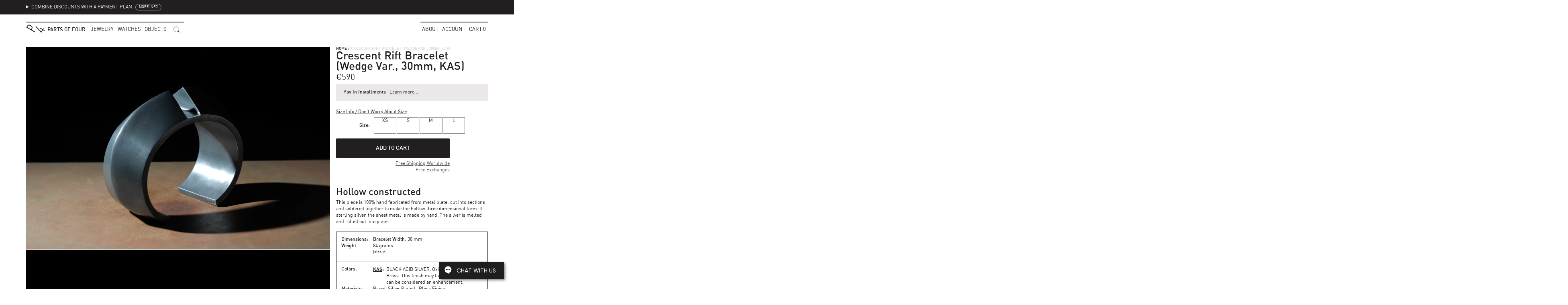

--- FILE ---
content_type: text/html; charset=utf-8
request_url: https://partsof4.com/products/2202-2-kas
body_size: 28954
content:
<!doctype html>
<html class="no-js" lang="en" dir="ltr">
<head>
  <meta charset="utf-8">
  <meta http-equiv="X-UA-Compatible" content="IE=edge">
  <meta name="viewport" content="width=device-width,initial-scale=1,maximum-scale=1">
  <link rel="canonical" href="https://partsof4.com/products/2202-2-kas">
  <link rel="icon" href="//partsof4.com/cdn/shop/t/51/assets/favicon.ico?v=20476632894388783791768425332" sizes="any">

  <title>Crescent Rift Bracelet (Wedge Var., 30mm, KAS) &ndash; Parts of Four</title>
  <meta name="description" content="">

  <!-- ================================================ -->
  <!-- =========== STYLESHEETS (LOAD FIRST) =========== -->
  <!-- ================================================ -->
  <link href="//partsof4.com/cdn/shop/t/51/assets/fonts--ff-din-web-1-400.woff2" as="font" type="font/woff2" crossorigin="anonymous" rel="preload">
  <link href="//partsof4.com/cdn/shop/t/51/assets/fonts--ff-din-web-1-600.woff2" as="font" type="font/woff2" crossorigin="anonymous" rel="preload">
  <style>:root{--asset-black:url(//partsof4.com/cdn/shop/t/51/assets/img--black.svg?v=75365292939410997851768425332);--asset-noise:url(//partsof4.com/cdn/shop/t/51/assets/img--noise.png?v=39712542815536542321768425332);--asset-ico-select:url(//partsof4.com/cdn/shop/t/51/assets/ico-select.svg?v=123709755309382147241768425332);--asset-logo-blurred:url(//partsof4.com/cdn/shop/t/51/assets/logo__accounts-blurred.svg?v=121906080318865571281768425332);--asset-screen-black:url(//partsof4.com/cdn/shop/t/51/assets/img--screen-250x250-black-24.png?v=63257460886780392871768425332);--asset-screen-white:url(//partsof4.com/cdn/shop/t/51/assets/img--screen-250x250-white-24.png?v=73552420989652697061768425332);--asset-slick-arrow:url(//partsof4.com/cdn/shop/t/51/assets/img--slick-arrow.svg?v=182211369309782616911768425332);--fonts:din,"HelveticaNeue","Helvetica Neue",Helvetica,Arial,sans-serif;--font-weight-regular:400;--font-weight-semi-bold:600;--text-xs:8px;--text-sm:10px;--text-compact:11px;--text-base:12px;--text-input:13px;--text-lg:14px;--text-xl:16px;--text-2xl:18px;--text-3xl:21px;--text-4xl:24px;--text-5xl:36px;--text-6xl:48px;--leading-none:.95;--leading-tight:1.15;--leading-normal:1.4;--leading-loose:1.66;--black:#221f20;--black-black:#000;--black-dark:#0c0607;--black-light-5:#2d292a;--black-light-10:#383435;--black-light-15:#433f40;--black-light-25:#5a5657;--black-light-33:#6e696a;--black-light-50:#999596;--black-light-75:#ded9da;--black-light-80:#ece7e8;--black-light-85:#faf5f6;--black-alpha-5:rgba(34,31,32,.05);--black-alpha-50:rgba(34,31,32,.5);--red:#d02e2e;--pink:#da3d8a;--blue-ice:#74b5ca;--lch-base--blue-gray:85% 10 285;--green:#3d6b47;--green-checkout:#39895e;--green-checkout-hover:#277f4e;--green-checkout-text:#0d880d;--white:#fff;--link-text-visited:var(--black-light-33);--border-color:var(--black-light-75);--border-color-focus:var(--black-light-33);--button-bg:var(--black);--button-hover-bg:var(--black-dark);--button-active-bg:var(--black-black);--button-disabled-bg:var(--black-light-85);--button-disabled-text:var(--black-light-75);--button-text:var(--white);--alert-success-bg:var(--green);--alert-error-bg:var(--red);--alert-text:var(--white);--target-color:lch(var(--lch-base--blue-gray)/20%);--gutter:15px;--gutter-half:calc(var(--gutter)/2);--gutter-third:calc(var(--gutter)/3);--stroke-width:2px;--radius:2px;--z-dropdown-menu:99;--z-product-arrows:98;--z-max:2147483647;--time-none:0s;--time-fast:175ms;--time-faster:133ms;--time-drawer-transition:115ms}*,:after,:before,input{box-sizing:border-box}body,html{margin:0;padding:0}html{-webkit-text-size-adjust:100%}progress{vertical-align:baseline}audio,canvas,iframe,img,svg,video{vertical-align:middle}input[type=number]::-webkit-inner-spin-button,input[type=number]::-webkit-outer-spin-button{height:auto}input[type=search]::-webkit-search-cancel-button,input[type=search]::-webkit-search-decoration{-webkit-appearance:none}@font-face{font-family:din;font-style:normal;font-weight:400;src:url(//partsof4.com/cdn/shop/t/51/assets/fonts--ff-din-web-1-400.woff2) format("woff2"),url(//partsof4.com/cdn/shop/t/51/assets/fonts--ff-din-web-1-400.woff) format("woff")}@font-face{font-family:din;font-style:normal;font-weight:600;src:url(//partsof4.com/cdn/shop/t/51/assets/fonts--ff-din-web-1-600.woff2) format("woff2"),url(//partsof4.com/cdn/shop/t/51/assets/fonts--ff-din-web-1-600.woff) format("woff")}@font-face{font-display:block;font-family:din;font-style:normal;font-weight:700;src:url(//partsof4.com/cdn/shop/t/51/assets/fonts--ff-din-bold-webfont--ultra-subset.woff2) format("woff2"),url(//partsof4.com/cdn/shop/t/51/assets/fonts--ff-din-bold-webfont--ultra-subset.woff) format("woff")}body,button,input,select,textarea{-webkit-font-smoothing:antialiased;-moz-osx-font-smoothing:grayscale;color:#221f20;color:var(--black);font:normal 400 12px/1.4 din,HelveticaNeue,Helvetica Neue,Helvetica,Arial,sans-serif;font:normal var(--font-weight-regular) var(--text-base)/var(--leading-normal) var(--fonts)}input,textarea{font-size:13px;font-size:var(--text-input)}input[type=submit]{font-size:14px;font-size:var(--text-lg);line-height:1.66;line-height:var(--leading-loose)}h1,h2,h3,h4,h5,h6,input[type=submit]{font-weight:600;font-weight:var(--font-weight-semi-bold)}h1,h2,h3,h4,h5,h6{line-height:1.4;line-height:var(--leading-normal);margin:0}.h1,h1{font-size:48px;font-size:var(--text-6xl)}.h2,h2{font-size:36px;font-size:var(--text-5xl)}.h3,h3{font-size:24px;font-size:var(--text-4xl)}.h4,h4{font-size:21px;font-size:var(--text-3xl)}.h5,h5{font-size:18px;font-size:var(--text-2xl)}.h6,h6{font-size:12px;font-size:var(--text-base)}p{margin:0 0 7.5px;margin:0 0 var(--gutter-half) 0}em{font-style:italic}b,strong{font-weight:600;font-weight:var(--font-weight-semi-bold)}small{font-size:.9em}address{font-style:normal}.main{min-height:30rem}</style>
  <link href="//partsof4.com/cdn/shop/t/51/assets/styles--base.css?v=31119042315915250051768425380" rel="stylesheet" type="text/css" media="all" />
  <link href="//partsof4.com/cdn/shop/t/51/assets/styles--product.css?v=18962119805744730781768425381" rel="stylesheet" type="text/css" media="all" />

  <!-- ================================================ -->
  <!-- =============== GLOBAL LIBRARIES =============== -->
  <!-- ================================================ -->
  <script>
    
    window.dataLayer = window.dataLayer || [];
    (function(w,d,s,l,i){w[l]=w[l]||[];w[l].push({'gtm.start':new Date().getTime(),event:'gtm.js'});var f=d.getElementsByTagName(s)[0],j=d.createElement(s),dl=l!='dataLayer'?'&l='+l:'';j.async=true;j.src='https://www.googletagmanager.com/gtm.js?id='+i+dl;f.parentNode.insertBefore(j,f)})(window,document,'script','dataLayer','GTM-NR9XZ5J');

    
    !function(e,t,n,s,u,a){e.twq||(s=e.twq=function(){s.exe?s.exe.apply(s,arguments):s.queue.push(arguments);
    },s.version='1.1',s.queue=[],u=t.createElement(n),u.async=!0,u.src='https://static.ads-twitter.com/uwt.js',
    a=t.getElementsByTagName(n)[0],a.parentNode.insertBefore(u,a))}(window,document,'script');
    twq('config','of613');

    window.APP = {};

    
    window.APP.config = {
      carouselTransitionDur: 212,
      drawerTransitionDur: 115, // Mirror CSS variable `--time-drawer-transition`.
      priceOnRequest: {
        min: 15000,
        note: 'Price on Request',
      },
    };

    
    window.APP.templateSpecific = {};
  </script>
  

  
  <script defer src="/services/javascripts/currencies.js"></script>
  <script defer src="//partsof4.com/cdn/shop/t/51/assets/js--vendors--global.min.js?v=125163326955480452211768425332"></script>
  <script defer src="//partsof4.com/cdn/shop/t/51/assets/js--templates--global.min.js?v=96811867698457084061768425381"></script>
  
      <script defer src="//partsof4.com/cdn/shop/t/51/assets/js--modules--Arrows.min.js?v=125906562441957049301768425332"></script>
      <script defer src="//partsof4.com/cdn/shop/t/51/assets/js--templates--product.min.js?v=43013892526438390771768425367"></script>
      
    

  <!-- ================================================ -->
  <!-- =========== HEADER HOOK FOR PLUGINS ============ -->
  <!-- ================================================ -->
  
  <script>window.performance && window.performance.mark && window.performance.mark('shopify.content_for_header.start');</script><meta name="google-site-verification" content="AOrrxt9phzFdqzQWqpmowJWmrUro4lXwlai4B4bW32c">
<meta name="google-site-verification" content="CNQSefcuEvyIi6vCeSl4VJZoDiRwbbB9rvQHCpEkg-Y">
<meta name="facebook-domain-verification" content="n2bl2z0034dorzjh063zrdngzvoy4f">
<meta id="shopify-digital-wallet" name="shopify-digital-wallet" content="/9478200/digital_wallets/dialog">
<meta name="shopify-checkout-api-token" content="af4098642808c5b0d8f4896369df71c5">
<meta id="in-context-paypal-metadata" data-shop-id="9478200" data-venmo-supported="false" data-environment="production" data-locale="en_US" data-paypal-v4="true" data-currency="EUR">
<link rel="alternate" type="application/json+oembed" href="https://partsof4.com/products/2202-2-kas.oembed">
<script async="async" src="/checkouts/internal/preloads.js?locale=en-GB"></script>
<script id="shopify-features" type="application/json">{"accessToken":"af4098642808c5b0d8f4896369df71c5","betas":["rich-media-storefront-analytics"],"domain":"partsof4.com","predictiveSearch":true,"shopId":9478200,"locale":"en"}</script>
<script>var Shopify = Shopify || {};
Shopify.shop = "p4-lmd.myshopify.com";
Shopify.locale = "en";
Shopify.currency = {"active":"EUR","rate":"1.0"};
Shopify.country = "GB";
Shopify.theme = {"name":"Wishlist","id":181829501251,"schema_name":"P4","schema_version":"1.57.0","theme_store_id":null,"role":"main"};
Shopify.theme.handle = "null";
Shopify.theme.style = {"id":null,"handle":null};
Shopify.cdnHost = "partsof4.com/cdn";
Shopify.routes = Shopify.routes || {};
Shopify.routes.root = "/";</script>
<script type="module">!function(o){(o.Shopify=o.Shopify||{}).modules=!0}(window);</script>
<script>!function(o){function n(){var o=[];function n(){o.push(Array.prototype.slice.apply(arguments))}return n.q=o,n}var t=o.Shopify=o.Shopify||{};t.loadFeatures=n(),t.autoloadFeatures=n()}(window);</script>
<script id="shop-js-analytics" type="application/json">{"pageType":"product"}</script>
<script defer="defer" async type="module" src="//partsof4.com/cdn/shopifycloud/shop-js/modules/v2/client.init-shop-cart-sync_BApSsMSl.en.esm.js"></script>
<script defer="defer" async type="module" src="//partsof4.com/cdn/shopifycloud/shop-js/modules/v2/chunk.common_CBoos6YZ.esm.js"></script>
<script type="module">
  await import("//partsof4.com/cdn/shopifycloud/shop-js/modules/v2/client.init-shop-cart-sync_BApSsMSl.en.esm.js");
await import("//partsof4.com/cdn/shopifycloud/shop-js/modules/v2/chunk.common_CBoos6YZ.esm.js");

  window.Shopify.SignInWithShop?.initShopCartSync?.({"fedCMEnabled":true,"windoidEnabled":true});

</script>
<script>(function() {
  var isLoaded = false;
  function asyncLoad() {
    if (isLoaded) return;
    isLoaded = true;
    var urls = ["https:\/\/chimpstatic.com\/mcjs-connected\/js\/users\/b534667e5b51ab3144014bba7\/4db3e8dca54e3a41e5cc720eb.js?shop=p4-lmd.myshopify.com","https:\/\/static.klaviyo.com\/onsite\/js\/klaviyo.js?company_id=U5qnkn\u0026shop=p4-lmd.myshopify.com","https:\/\/static.klaviyo.com\/onsite\/js\/klaviyo.js?company_id=U5qnkn\u0026shop=p4-lmd.myshopify.com","https:\/\/static.klaviyo.com\/onsite\/js\/klaviyo.js?company_id=WGqpKM\u0026shop=p4-lmd.myshopify.com","https:\/\/static.klaviyo.com\/onsite\/js\/klaviyo.js?company_id=WGqpKM\u0026shop=p4-lmd.myshopify.com"];
    for (var i = 0; i < urls.length; i++) {
      var s = document.createElement('script');
      s.type = 'text/javascript';
      s.async = true;
      s.src = urls[i];
      var x = document.getElementsByTagName('script')[0];
      x.parentNode.insertBefore(s, x);
    }
  };
  if(window.attachEvent) {
    window.attachEvent('onload', asyncLoad);
  } else {
    window.addEventListener('load', asyncLoad, false);
  }
})();</script>
<script id="__st">var __st={"a":9478200,"offset":3600,"reqid":"2b9a4b0c-bddd-4171-aeaa-7beab3773dbc-1768876872","pageurl":"partsof4.com\/products\/2202-2-kas","u":"ad4572568936","p":"product","rtyp":"product","rid":6837674606690};</script>
<script>window.ShopifyPaypalV4VisibilityTracking = true;</script>
<script id="captcha-bootstrap">!function(){'use strict';const t='contact',e='account',n='new_comment',o=[[t,t],['blogs',n],['comments',n],[t,'customer']],c=[[e,'customer_login'],[e,'guest_login'],[e,'recover_customer_password'],[e,'create_customer']],r=t=>t.map((([t,e])=>`form[action*='/${t}']:not([data-nocaptcha='true']) input[name='form_type'][value='${e}']`)).join(','),a=t=>()=>t?[...document.querySelectorAll(t)].map((t=>t.form)):[];function s(){const t=[...o],e=r(t);return a(e)}const i='password',u='form_key',d=['recaptcha-v3-token','g-recaptcha-response','h-captcha-response',i],f=()=>{try{return window.sessionStorage}catch{return}},m='__shopify_v',_=t=>t.elements[u];function p(t,e,n=!1){try{const o=window.sessionStorage,c=JSON.parse(o.getItem(e)),{data:r}=function(t){const{data:e,action:n}=t;return t[m]||n?{data:e,action:n}:{data:t,action:n}}(c);for(const[e,n]of Object.entries(r))t.elements[e]&&(t.elements[e].value=n);n&&o.removeItem(e)}catch(o){console.error('form repopulation failed',{error:o})}}const l='form_type',E='cptcha';function T(t){t.dataset[E]=!0}const w=window,h=w.document,L='Shopify',v='ce_forms',y='captcha';let A=!1;((t,e)=>{const n=(g='f06e6c50-85a8-45c8-87d0-21a2b65856fe',I='https://cdn.shopify.com/shopifycloud/storefront-forms-hcaptcha/ce_storefront_forms_captcha_hcaptcha.v1.5.2.iife.js',D={infoText:'Protected by hCaptcha',privacyText:'Privacy',termsText:'Terms'},(t,e,n)=>{const o=w[L][v],c=o.bindForm;if(c)return c(t,g,e,D).then(n);var r;o.q.push([[t,g,e,D],n]),r=I,A||(h.body.append(Object.assign(h.createElement('script'),{id:'captcha-provider',async:!0,src:r})),A=!0)});var g,I,D;w[L]=w[L]||{},w[L][v]=w[L][v]||{},w[L][v].q=[],w[L][y]=w[L][y]||{},w[L][y].protect=function(t,e){n(t,void 0,e),T(t)},Object.freeze(w[L][y]),function(t,e,n,w,h,L){const[v,y,A,g]=function(t,e,n){const i=e?o:[],u=t?c:[],d=[...i,...u],f=r(d),m=r(i),_=r(d.filter((([t,e])=>n.includes(e))));return[a(f),a(m),a(_),s()]}(w,h,L),I=t=>{const e=t.target;return e instanceof HTMLFormElement?e:e&&e.form},D=t=>v().includes(t);t.addEventListener('submit',(t=>{const e=I(t);if(!e)return;const n=D(e)&&!e.dataset.hcaptchaBound&&!e.dataset.recaptchaBound,o=_(e),c=g().includes(e)&&(!o||!o.value);(n||c)&&t.preventDefault(),c&&!n&&(function(t){try{if(!f())return;!function(t){const e=f();if(!e)return;const n=_(t);if(!n)return;const o=n.value;o&&e.removeItem(o)}(t);const e=Array.from(Array(32),(()=>Math.random().toString(36)[2])).join('');!function(t,e){_(t)||t.append(Object.assign(document.createElement('input'),{type:'hidden',name:u})),t.elements[u].value=e}(t,e),function(t,e){const n=f();if(!n)return;const o=[...t.querySelectorAll(`input[type='${i}']`)].map((({name:t})=>t)),c=[...d,...o],r={};for(const[a,s]of new FormData(t).entries())c.includes(a)||(r[a]=s);n.setItem(e,JSON.stringify({[m]:1,action:t.action,data:r}))}(t,e)}catch(e){console.error('failed to persist form',e)}}(e),e.submit())}));const S=(t,e)=>{t&&!t.dataset[E]&&(n(t,e.some((e=>e===t))),T(t))};for(const o of['focusin','change'])t.addEventListener(o,(t=>{const e=I(t);D(e)&&S(e,y())}));const B=e.get('form_key'),M=e.get(l),P=B&&M;t.addEventListener('DOMContentLoaded',(()=>{const t=y();if(P)for(const e of t)e.elements[l].value===M&&p(e,B);[...new Set([...A(),...v().filter((t=>'true'===t.dataset.shopifyCaptcha))])].forEach((e=>S(e,t)))}))}(h,new URLSearchParams(w.location.search),n,t,e,['guest_login'])})(!0,!0)}();</script>
<script integrity="sha256-4kQ18oKyAcykRKYeNunJcIwy7WH5gtpwJnB7kiuLZ1E=" data-source-attribution="shopify.loadfeatures" defer="defer" src="//partsof4.com/cdn/shopifycloud/storefront/assets/storefront/load_feature-a0a9edcb.js" crossorigin="anonymous"></script>
<script data-source-attribution="shopify.dynamic_checkout.dynamic.init">var Shopify=Shopify||{};Shopify.PaymentButton=Shopify.PaymentButton||{isStorefrontPortableWallets:!0,init:function(){window.Shopify.PaymentButton.init=function(){};var t=document.createElement("script");t.src="https://partsof4.com/cdn/shopifycloud/portable-wallets/latest/portable-wallets.en.js",t.type="module",document.head.appendChild(t)}};
</script>
<script data-source-attribution="shopify.dynamic_checkout.buyer_consent">
  function portableWalletsHideBuyerConsent(e){var t=document.getElementById("shopify-buyer-consent"),n=document.getElementById("shopify-subscription-policy-button");t&&n&&(t.classList.add("hidden"),t.setAttribute("aria-hidden","true"),n.removeEventListener("click",e))}function portableWalletsShowBuyerConsent(e){var t=document.getElementById("shopify-buyer-consent"),n=document.getElementById("shopify-subscription-policy-button");t&&n&&(t.classList.remove("hidden"),t.removeAttribute("aria-hidden"),n.addEventListener("click",e))}window.Shopify?.PaymentButton&&(window.Shopify.PaymentButton.hideBuyerConsent=portableWalletsHideBuyerConsent,window.Shopify.PaymentButton.showBuyerConsent=portableWalletsShowBuyerConsent);
</script>
<script data-source-attribution="shopify.dynamic_checkout.cart.bootstrap">document.addEventListener("DOMContentLoaded",(function(){function t(){return document.querySelector("shopify-accelerated-checkout-cart, shopify-accelerated-checkout")}if(t())Shopify.PaymentButton.init();else{new MutationObserver((function(e,n){t()&&(Shopify.PaymentButton.init(),n.disconnect())})).observe(document.body,{childList:!0,subtree:!0})}}));
</script>
<link id="shopify-accelerated-checkout-styles" rel="stylesheet" media="screen" href="https://partsof4.com/cdn/shopifycloud/portable-wallets/latest/accelerated-checkout-backwards-compat.css" crossorigin="anonymous">
<style id="shopify-accelerated-checkout-cart">
        #shopify-buyer-consent {
  margin-top: 1em;
  display: inline-block;
  width: 100%;
}

#shopify-buyer-consent.hidden {
  display: none;
}

#shopify-subscription-policy-button {
  background: none;
  border: none;
  padding: 0;
  text-decoration: underline;
  font-size: inherit;
  cursor: pointer;
}

#shopify-subscription-policy-button::before {
  box-shadow: none;
}

      </style>

<script>window.performance && window.performance.mark && window.performance.mark('shopify.content_for_header.end');</script>

  <!-- ================================================ -->
  <!-- ============ NON-CRITICAL META, ETC. =========== -->
  <!-- ================================================ -->
  <meta name="p:domain_verify" content="a4bce9bd111f1e38d9463bbce36ab198"/>
  <meta name="facebook-domain-verification" content="ckhvihhp7vqlnls1tlaav68iywz02q" />




<meta property="og:site_name" content="Parts of Four">
<meta property="og:url" content="https://partsof4.com/products/2202-2-kas">
<meta property="og:title" content="Crescent Rift Bracelet (Wedge Var., 30mm, KAS)">
<meta property="og:type" content="product">
<meta property="og:description" content="Shop the world of jewelry and talismanic objects made from precious metals, crystals, rough diamonds and organic materials.">

  <meta property="og:price:amount" content="590.00">
  <meta property="og:price:currency" content="EUR">

<meta property="og:image" content="https://partsof4.com/cdn/shop/files/DSC05739-Edit_3bba2a9e-e05e-4e2b-822e-4913bbd85dbc_1200x_crop_center.jpg?v=1754811773"><meta property="og:image" content="https://partsof4.com/cdn/shop/files/DSC05741-Edit_1200x_crop_center.jpg?v=1754811773"><meta property="og:image" content="https://partsof4.com/cdn/shop/files/DSC05743-Edit_1200x_crop_center.jpg?v=1754811773">


  <script>
    /**********************
    * DATALAYER ARCHITECTURE: SHOPIFY 
    * DEFINITION: A data layer helps you collect more accurate analytics data, that in turn allows you to better understand what potential buyers are doing on your website and where you can make improvements. It also reduces the time to implement marketing tags on a website, and reduces the need for IT involvement, leaving them to get on with implementing new features and fixing bugs.
    * FORKED FROM: https://github.com/TechnicalWebAnalytics/dataLayer-shopify
    * AUTHOR: Paolo Bietolini {
        website: paolobietolini.com || analyticsitalia.it,
        linkedin: /in/paolobietolini/,
        github: paolobtl
    }
    * RESOURCES:
    * http://www.datalayerdoctor.com/a-gentle-introduction-to-the-data-layer-for-digital-marketers/
    * http://www.simoahava.com/analytics/data-layer/
    * EXTERNAL DEPENDENCIES:
    * jQuery
    * jQuery Cookie Plugin v1.4.1 - https://github.com/carhartl/jquery-cookie
    * cartjs - https://github.com/discolabs/cartjs
    * DataLayer Architecture: Shopify v1.2
    * COPYRIGHT 2021
    * LICENSES: MIT ( https://opensource.org/licenses/MIT )
    */
    
    /**********************
    * PRELOADS 
    * load jquery if it doesn't exist
    ***********************/ 
    
    if(!window.jQuery){
        var jqueryScript = document.createElement('script');
        jqueryScript.setAttribute('src','https://ajax.googleapis.com/ajax/libs/jquery/3.6.0/jquery.min.js'); 
        document.head.appendChild(jqueryScript); 
    }
    
    __DL__jQueryinterval = setInterval(function(){
        // wait for jQuery to load & run script after jQuery has loaded
        if(window.jQuery){
            // search parameters
            getURLParams = function(name, url){
                if (!url) url = window.location.href;
                name = name.replace(/[\[\]]/g, "\\$&");
                var regex = new RegExp("[?&]" + name + "(=([^&#]*)|&|#|$)"),
                results = regex.exec(url);
                if (!results) return null;
                if (!results[2]) return '';
                return decodeURIComponent(results[2].replace(/\+/g, " "));
            };
            
            /**********************
            * DYNAMIC DEPENDENCIES
            ***********************/
            
            __DL__ = {
                dynamicCart: false,  // if cart is dynamic (meaning no refresh on cart add) set to true
                debug: false, // if true, console messages will be displayed
                cart: null,
                wishlist: null,
                removeCart: null
            };
            
            customBindings = {
                cartTriggers: [],
                viewCart: [],
                removeCartTrigger: [],
                cartVisableSelector: [],
                promoSubscriptionsSelectors: [],
                promoSuccess: [],
                ctaSelectors: [],
                newsletterSelectors: [],
                newsletterSuccess: [],
                searchPage: [],
                wishlistSelector: [],
                removeWishlist: [],
                wishlistPage: [],
                checkoutTrigger: [],
                searchTermQuery: [getURLParams('q')], // replace var with correct query
            };
            
            /* DO NOT EDIT */
            defaultBindings = {
                cartTriggers: ['form[action="/cart/add"] [type="submit"],.add-to-cart,.cart-btn'],
                viewCart: ['form[action="/cart"],.my-cart,.trigger-cart,#mobileCart'],
                removeCartTrigger: ['[href*="/cart/change"]'],
                cartVisableSelector: ['.inlinecart.is-active,.inline-cart.is-active'],
                promoSubscriptionsSelectors: [],
                promoSuccess: [],
                ctaSelectors: [],
                newsletterSelectors: ['input.contact_email'],
                newsletterSuccess: ['.success_message'],
                searchPage: ['search'],
                wishlistSelector: [],
                removeWishlist: [],
                wishlistPage: [],
                checkoutTrigger: ['button[name*="checkout"]']
            };
            
            // stitch bindings
            objectArray = customBindings;
            outputObject = __DL__;
            
            applyBindings = function(objectArray, outputObject){
                for (var x in objectArray) {  
                    var key = x;
                    var objs = objectArray[x]; 
                    values = [];    
                    if(objs.length > 0){    
                        values.push(objs);
                        if(key in outputObject){              
                            values.push(outputObject[key]); 
                            outputObject[key] = values.join(", "); 
                        }else{        
                            outputObject[key] = values.join(", ");
                        }   
                    }  
                }
            };
            
            applyBindings(customBindings, __DL__);
            applyBindings(defaultBindings, __DL__);
            
            /**********************
            * PREREQUISITE LIBRARIES 
            ***********************/
            
            clearInterval(__DL__jQueryinterval);
            
            // jquery-cookies.js
            if(typeof $.cookie!==undefined){
                (function(a){if(typeof define==='function'&&define.amd){define(['jquery'],a)}else if(typeof exports==='object'){module.exports=a(require('jquery'))}else{a(jQuery)}}(function($){var g=/\+/g;function encode(s){return h.raw?s:encodeURIComponent(s)}function decode(s){return h.raw?s:decodeURIComponent(s)}function stringifyCookieValue(a){return encode(h.json?JSON.stringify(a):String(a))}function parseCookieValue(s){if(s.indexOf('"')===0){s=s.slice(1,-1).replace(/\\"/g,'"').replace(/\\\\/g,'\\')}try{s=decodeURIComponent(s.replace(g,' '));return h.json?JSON.parse(s):s}catch(e){}}function read(s,a){var b=h.raw?s:parseCookieValue(s);return $.isFunction(a)?a(b):b}var h=$.cookie=function(a,b,c){if(arguments.length>1&&!$.isFunction(b)){c=$.extend({},h.defaults,c);if(typeof c.expires==='number'){var d=c.expires,t=c.expires=new Date();t.setMilliseconds(t.getMilliseconds()+d*864e+5)}return(document.cookie=[encode(a),'=',stringifyCookieValue(b),c.expires?'; expires='+c.expires.toUTCString():'',c.path?'; path='+c.path:'',c.domain?'; domain='+c.domain:'',c.secure?'; secure':''].join(''))}var e=a?undefined:{},cookies=document.cookie?document.cookie.split('; '):[],i=0,l=cookies.length;for(;i<l;i++){var f=cookies[i].split('='),name=decode(f.shift()),cookie=f.join('=');if(a===name){e=read(cookie,b);break}if(!a&&(cookie=read(cookie))!==undefined){e[name]=cookie}}return e};h.defaults={};$.removeCookie=function(a,b){$.cookie(a,'',$.extend({},b,{expires:-1}));return!$.cookie(a)}}))}
            
            /**********************
            * Begin dataLayer Build 
            ***********************/
    
            var template = "product"; 
            
            /**
            * Landing Page Cookie
            * 1. Detect if user just landed on the site
            * 2. Only fires if Page Title matches website */
            
            $.cookie.raw = true;
            if ($.cookie('landingPage') === undefined || $.cookie('landingPage').length === 0) {
                var landingPage = true;
                $.cookie('landingPage', unescape);
                $.removeCookie('landingPage', {path: '/'});
                $.cookie('landingPage', 'landed', {path: '/'});
            } else {
                var landingPage = false;
                $.cookie('landingPage', unescape);
                $.removeCookie('landingPage', {path: '/'});
                $.cookie('landingPage', 'refresh', {path: '/'});
            }
            if (__DL__.debug) {
                console.log('Landing Page: ' + landingPage);
            }
            
            /** 
            * Log State Cookie */
            
            
            var isLoggedIn = false;
            
            if (!isLoggedIn) {
                $.cookie('logState', unescape);
                $.removeCookie('logState', {path: '/'});
                $.cookie('logState', 'loggedOut', {path: '/'});
            } else {
                if ($.cookie('logState') === 'loggedOut' || $.cookie('logState') === undefined) {
                    $.cookie('logState', unescape);
                    $.removeCookie('logState', {path: '/'});
                    $.cookie('logState', 'firstLog', {path: '/'});
                } else if ($.cookie('logState') === 'firstLog') {
                    $.cookie('logState', unescape);
                    $.removeCookie('logState', {path: '/'});
                    $.cookie('logState', 'refresh', {path: '/'});
                }
            }
            
            if ($.cookie('logState') === 'firstLog') {
                var firstLog = true;
            } else {
                var firstLog = false;
            }
            
            /**********************
            * DATALAYER SECTIONS 
            ***********************/
            
            /**
            * DATALAYER: Landing Page
            * Fires any time a user first lands on the site. */
            
            if ($.cookie('landingPage') === 'landed') {
                dataLayer.push({
                    'pageType': 'Landing',
                    'event': 'first_time_visitor'
                });
            }
            
            /** 
            * DATALAYER: Log State
            * 1. Determine if user is logged in or not.
            * 2. Return User specific data. */
            
            var logState = {
                
                
                'logState' : "Logged Out",
                
                
                'firstLog'      : firstLog,
                'customerEmail' : null,
                'timestamp'     : Date().replace(/\(.*?\)/g,''),  
                
                'customerType'       : 'New',
                'customerTypeNumber' :'1', 
                
                'shippingInfo' : {
                    'fullName'  : null,
                    'firstName' : null,
                    'lastName'  : null,
                    'address1'  : null,
                    'address2'  : null,
                    'street'    : null,
                    'city'      : null,
                    'province'  : null,
                    'zip'       : null,
                    'country'   : null,
                    'phone'     : null,
                },
                'billingInfo' : {
                    'fullName'  : null,
                    'firstName' : null,
                    'lastName'  : null,
                    'address1'  : null,
                    'address2'  : null,
                    'street'    : null,
                    'city'      : null,
                    'province'  : null,
                    'zip'       : null,
                    'country'   : null,
                    'phone'     : null,
                },
                'checkoutEmail' : null,
                'currency'      : "EUR",
                'pageType'      : 'Log State',
                'event'         : 'logState'
            }
            dataLayer.push(logState);
            /** 
          
            /** DATALAYER: Cart View
            * Fire anytime a user views their cart (non-dynamic) */

            
                    
                  
            /** DOM Ready **/	
            $(document).ready(function() {
                
                /** DATALAYER: Remove From Cart **/
                
    
            }); // document ready

        }
    }, 500);
</script>  

  <!-- ================================================ -->
  <!-- ============ APPENDED AT LOAD-TIME ============= -->
  <!-- ================================================ -->
<link href="https://monorail-edge.shopifysvc.com" rel="dns-prefetch">
<script>(function(){if ("sendBeacon" in navigator && "performance" in window) {try {var session_token_from_headers = performance.getEntriesByType('navigation')[0].serverTiming.find(x => x.name == '_s').description;} catch {var session_token_from_headers = undefined;}var session_cookie_matches = document.cookie.match(/_shopify_s=([^;]*)/);var session_token_from_cookie = session_cookie_matches && session_cookie_matches.length === 2 ? session_cookie_matches[1] : "";var session_token = session_token_from_headers || session_token_from_cookie || "";function handle_abandonment_event(e) {var entries = performance.getEntries().filter(function(entry) {return /monorail-edge.shopifysvc.com/.test(entry.name);});if (!window.abandonment_tracked && entries.length === 0) {window.abandonment_tracked = true;var currentMs = Date.now();var navigation_start = performance.timing.navigationStart;var payload = {shop_id: 9478200,url: window.location.href,navigation_start,duration: currentMs - navigation_start,session_token,page_type: "product"};window.navigator.sendBeacon("https://monorail-edge.shopifysvc.com/v1/produce", JSON.stringify({schema_id: "online_store_buyer_site_abandonment/1.1",payload: payload,metadata: {event_created_at_ms: currentMs,event_sent_at_ms: currentMs}}));}}window.addEventListener('pagehide', handle_abandonment_event);}}());</script>
<script id="web-pixels-manager-setup">(function e(e,d,r,n,o){if(void 0===o&&(o={}),!Boolean(null===(a=null===(i=window.Shopify)||void 0===i?void 0:i.analytics)||void 0===a?void 0:a.replayQueue)){var i,a;window.Shopify=window.Shopify||{};var t=window.Shopify;t.analytics=t.analytics||{};var s=t.analytics;s.replayQueue=[],s.publish=function(e,d,r){return s.replayQueue.push([e,d,r]),!0};try{self.performance.mark("wpm:start")}catch(e){}var l=function(){var e={modern:/Edge?\/(1{2}[4-9]|1[2-9]\d|[2-9]\d{2}|\d{4,})\.\d+(\.\d+|)|Firefox\/(1{2}[4-9]|1[2-9]\d|[2-9]\d{2}|\d{4,})\.\d+(\.\d+|)|Chrom(ium|e)\/(9{2}|\d{3,})\.\d+(\.\d+|)|(Maci|X1{2}).+ Version\/(15\.\d+|(1[6-9]|[2-9]\d|\d{3,})\.\d+)([,.]\d+|)( \(\w+\)|)( Mobile\/\w+|) Safari\/|Chrome.+OPR\/(9{2}|\d{3,})\.\d+\.\d+|(CPU[ +]OS|iPhone[ +]OS|CPU[ +]iPhone|CPU IPhone OS|CPU iPad OS)[ +]+(15[._]\d+|(1[6-9]|[2-9]\d|\d{3,})[._]\d+)([._]\d+|)|Android:?[ /-](13[3-9]|1[4-9]\d|[2-9]\d{2}|\d{4,})(\.\d+|)(\.\d+|)|Android.+Firefox\/(13[5-9]|1[4-9]\d|[2-9]\d{2}|\d{4,})\.\d+(\.\d+|)|Android.+Chrom(ium|e)\/(13[3-9]|1[4-9]\d|[2-9]\d{2}|\d{4,})\.\d+(\.\d+|)|SamsungBrowser\/([2-9]\d|\d{3,})\.\d+/,legacy:/Edge?\/(1[6-9]|[2-9]\d|\d{3,})\.\d+(\.\d+|)|Firefox\/(5[4-9]|[6-9]\d|\d{3,})\.\d+(\.\d+|)|Chrom(ium|e)\/(5[1-9]|[6-9]\d|\d{3,})\.\d+(\.\d+|)([\d.]+$|.*Safari\/(?![\d.]+ Edge\/[\d.]+$))|(Maci|X1{2}).+ Version\/(10\.\d+|(1[1-9]|[2-9]\d|\d{3,})\.\d+)([,.]\d+|)( \(\w+\)|)( Mobile\/\w+|) Safari\/|Chrome.+OPR\/(3[89]|[4-9]\d|\d{3,})\.\d+\.\d+|(CPU[ +]OS|iPhone[ +]OS|CPU[ +]iPhone|CPU IPhone OS|CPU iPad OS)[ +]+(10[._]\d+|(1[1-9]|[2-9]\d|\d{3,})[._]\d+)([._]\d+|)|Android:?[ /-](13[3-9]|1[4-9]\d|[2-9]\d{2}|\d{4,})(\.\d+|)(\.\d+|)|Mobile Safari.+OPR\/([89]\d|\d{3,})\.\d+\.\d+|Android.+Firefox\/(13[5-9]|1[4-9]\d|[2-9]\d{2}|\d{4,})\.\d+(\.\d+|)|Android.+Chrom(ium|e)\/(13[3-9]|1[4-9]\d|[2-9]\d{2}|\d{4,})\.\d+(\.\d+|)|Android.+(UC? ?Browser|UCWEB|U3)[ /]?(15\.([5-9]|\d{2,})|(1[6-9]|[2-9]\d|\d{3,})\.\d+)\.\d+|SamsungBrowser\/(5\.\d+|([6-9]|\d{2,})\.\d+)|Android.+MQ{2}Browser\/(14(\.(9|\d{2,})|)|(1[5-9]|[2-9]\d|\d{3,})(\.\d+|))(\.\d+|)|K[Aa][Ii]OS\/(3\.\d+|([4-9]|\d{2,})\.\d+)(\.\d+|)/},d=e.modern,r=e.legacy,n=navigator.userAgent;return n.match(d)?"modern":n.match(r)?"legacy":"unknown"}(),u="modern"===l?"modern":"legacy",c=(null!=n?n:{modern:"",legacy:""})[u],f=function(e){return[e.baseUrl,"/wpm","/b",e.hashVersion,"modern"===e.buildTarget?"m":"l",".js"].join("")}({baseUrl:d,hashVersion:r,buildTarget:u}),m=function(e){var d=e.version,r=e.bundleTarget,n=e.surface,o=e.pageUrl,i=e.monorailEndpoint;return{emit:function(e){var a=e.status,t=e.errorMsg,s=(new Date).getTime(),l=JSON.stringify({metadata:{event_sent_at_ms:s},events:[{schema_id:"web_pixels_manager_load/3.1",payload:{version:d,bundle_target:r,page_url:o,status:a,surface:n,error_msg:t},metadata:{event_created_at_ms:s}}]});if(!i)return console&&console.warn&&console.warn("[Web Pixels Manager] No Monorail endpoint provided, skipping logging."),!1;try{return self.navigator.sendBeacon.bind(self.navigator)(i,l)}catch(e){}var u=new XMLHttpRequest;try{return u.open("POST",i,!0),u.setRequestHeader("Content-Type","text/plain"),u.send(l),!0}catch(e){return console&&console.warn&&console.warn("[Web Pixels Manager] Got an unhandled error while logging to Monorail."),!1}}}}({version:r,bundleTarget:l,surface:e.surface,pageUrl:self.location.href,monorailEndpoint:e.monorailEndpoint});try{o.browserTarget=l,function(e){var d=e.src,r=e.async,n=void 0===r||r,o=e.onload,i=e.onerror,a=e.sri,t=e.scriptDataAttributes,s=void 0===t?{}:t,l=document.createElement("script"),u=document.querySelector("head"),c=document.querySelector("body");if(l.async=n,l.src=d,a&&(l.integrity=a,l.crossOrigin="anonymous"),s)for(var f in s)if(Object.prototype.hasOwnProperty.call(s,f))try{l.dataset[f]=s[f]}catch(e){}if(o&&l.addEventListener("load",o),i&&l.addEventListener("error",i),u)u.appendChild(l);else{if(!c)throw new Error("Did not find a head or body element to append the script");c.appendChild(l)}}({src:f,async:!0,onload:function(){if(!function(){var e,d;return Boolean(null===(d=null===(e=window.Shopify)||void 0===e?void 0:e.analytics)||void 0===d?void 0:d.initialized)}()){var d=window.webPixelsManager.init(e)||void 0;if(d){var r=window.Shopify.analytics;r.replayQueue.forEach((function(e){var r=e[0],n=e[1],o=e[2];d.publishCustomEvent(r,n,o)})),r.replayQueue=[],r.publish=d.publishCustomEvent,r.visitor=d.visitor,r.initialized=!0}}},onerror:function(){return m.emit({status:"failed",errorMsg:"".concat(f," has failed to load")})},sri:function(e){var d=/^sha384-[A-Za-z0-9+/=]+$/;return"string"==typeof e&&d.test(e)}(c)?c:"",scriptDataAttributes:o}),m.emit({status:"loading"})}catch(e){m.emit({status:"failed",errorMsg:(null==e?void 0:e.message)||"Unknown error"})}}})({shopId: 9478200,storefrontBaseUrl: "https://partsof4.com",extensionsBaseUrl: "https://extensions.shopifycdn.com/cdn/shopifycloud/web-pixels-manager",monorailEndpoint: "https://monorail-edge.shopifysvc.com/unstable/produce_batch",surface: "storefront-renderer",enabledBetaFlags: ["2dca8a86"],webPixelsConfigList: [{"id":"2105114947","configuration":"{\"accountID\":\"9478200\"}","eventPayloadVersion":"v1","runtimeContext":"STRICT","scriptVersion":"d255090597b5fdc470ef07cc9ba8bf69","type":"APP","apiClientId":4946157,"privacyPurposes":[],"dataSharingAdjustments":{"protectedCustomerApprovalScopes":["read_customer_address","read_customer_email","read_customer_name","read_customer_personal_data","read_customer_phone"]}},{"id":"972194115","configuration":"{\"config\":\"{\\\"google_tag_ids\\\":[\\\"G-3MCCQEMV6N\\\",\\\"AW-480958206\\\",\\\"GT-NMJB2RD\\\"],\\\"gtag_events\\\":[{\\\"type\\\":\\\"begin_checkout\\\",\\\"action_label\\\":[\\\"G-3MCCQEMV6N\\\",\\\"AW-480958206\\\/6sVyCNGm3OcBEP6tq-UB\\\"]},{\\\"type\\\":\\\"search\\\",\\\"action_label\\\":[\\\"G-3MCCQEMV6N\\\",\\\"AW-480958206\\\/eKbGCNSm3OcBEP6tq-UB\\\"]},{\\\"type\\\":\\\"view_item\\\",\\\"action_label\\\":[\\\"G-3MCCQEMV6N\\\",\\\"AW-480958206\\\/UfF4CMum3OcBEP6tq-UB\\\",\\\"MC-WDKLNXN9PK\\\"]},{\\\"type\\\":\\\"purchase\\\",\\\"action_label\\\":[\\\"G-3MCCQEMV6N\\\",\\\"AW-480958206\\\/6w3dCMim3OcBEP6tq-UB\\\",\\\"MC-WDKLNXN9PK\\\"]},{\\\"type\\\":\\\"page_view\\\",\\\"action_label\\\":[\\\"G-3MCCQEMV6N\\\",\\\"AW-480958206\\\/DhjOCMWm3OcBEP6tq-UB\\\",\\\"MC-WDKLNXN9PK\\\"]},{\\\"type\\\":\\\"add_payment_info\\\",\\\"action_label\\\":[\\\"G-3MCCQEMV6N\\\",\\\"AW-480958206\\\/mP7nCNem3OcBEP6tq-UB\\\"]},{\\\"type\\\":\\\"add_to_cart\\\",\\\"action_label\\\":[\\\"G-3MCCQEMV6N\\\",\\\"AW-480958206\\\/wmu4CM6m3OcBEP6tq-UB\\\"]}],\\\"enable_monitoring_mode\\\":false}\"}","eventPayloadVersion":"v1","runtimeContext":"OPEN","scriptVersion":"b2a88bafab3e21179ed38636efcd8a93","type":"APP","apiClientId":1780363,"privacyPurposes":[],"dataSharingAdjustments":{"protectedCustomerApprovalScopes":["read_customer_address","read_customer_email","read_customer_name","read_customer_personal_data","read_customer_phone"]}},{"id":"388399427","configuration":"{\"pixel_id\":\"2030596667170378\",\"pixel_type\":\"facebook_pixel\",\"metaapp_system_user_token\":\"-\"}","eventPayloadVersion":"v1","runtimeContext":"OPEN","scriptVersion":"ca16bc87fe92b6042fbaa3acc2fbdaa6","type":"APP","apiClientId":2329312,"privacyPurposes":["ANALYTICS","MARKETING","SALE_OF_DATA"],"dataSharingAdjustments":{"protectedCustomerApprovalScopes":["read_customer_address","read_customer_email","read_customer_name","read_customer_personal_data","read_customer_phone"]}},{"id":"153649475","configuration":"{\"tagID\":\"2612496350624\"}","eventPayloadVersion":"v1","runtimeContext":"STRICT","scriptVersion":"18031546ee651571ed29edbe71a3550b","type":"APP","apiClientId":3009811,"privacyPurposes":["ANALYTICS","MARKETING","SALE_OF_DATA"],"dataSharingAdjustments":{"protectedCustomerApprovalScopes":["read_customer_address","read_customer_email","read_customer_name","read_customer_personal_data","read_customer_phone"]}},{"id":"shopify-app-pixel","configuration":"{}","eventPayloadVersion":"v1","runtimeContext":"STRICT","scriptVersion":"0450","apiClientId":"shopify-pixel","type":"APP","privacyPurposes":["ANALYTICS","MARKETING"]},{"id":"shopify-custom-pixel","eventPayloadVersion":"v1","runtimeContext":"LAX","scriptVersion":"0450","apiClientId":"shopify-pixel","type":"CUSTOM","privacyPurposes":["ANALYTICS","MARKETING"]}],isMerchantRequest: false,initData: {"shop":{"name":"Parts of Four","paymentSettings":{"currencyCode":"EUR"},"myshopifyDomain":"p4-lmd.myshopify.com","countryCode":"FR","storefrontUrl":"https:\/\/partsof4.com"},"customer":null,"cart":null,"checkout":null,"productVariants":[{"price":{"amount":590.0,"currencyCode":"EUR"},"product":{"title":"Crescent Rift Bracelet (Wedge Var., 30mm, KAS)","vendor":"Parts of Four","id":"6837674606690","untranslatedTitle":"Crescent Rift Bracelet (Wedge Var., 30mm, KAS)","url":"\/products\/2202-2-kas","type":"Bracelet"},"id":"40238430322786","image":{"src":"\/\/partsof4.com\/cdn\/shop\/files\/DSC05739-Edit_3bba2a9e-e05e-4e2b-822e-4913bbd85dbc.jpg?v=1754811773"},"sku":"2202-2-KAS-XS","title":"XS","untranslatedTitle":"XS"},{"price":{"amount":590.0,"currencyCode":"EUR"},"product":{"title":"Crescent Rift Bracelet (Wedge Var., 30mm, KAS)","vendor":"Parts of Four","id":"6837674606690","untranslatedTitle":"Crescent Rift Bracelet (Wedge Var., 30mm, KAS)","url":"\/products\/2202-2-kas","type":"Bracelet"},"id":"40238430355554","image":{"src":"\/\/partsof4.com\/cdn\/shop\/files\/DSC05739-Edit_3bba2a9e-e05e-4e2b-822e-4913bbd85dbc.jpg?v=1754811773"},"sku":"2202-2-KAS-S","title":"S","untranslatedTitle":"S"},{"price":{"amount":590.0,"currencyCode":"EUR"},"product":{"title":"Crescent Rift Bracelet (Wedge Var., 30mm, KAS)","vendor":"Parts of Four","id":"6837674606690","untranslatedTitle":"Crescent Rift Bracelet (Wedge Var., 30mm, KAS)","url":"\/products\/2202-2-kas","type":"Bracelet"},"id":"40238430388322","image":{"src":"\/\/partsof4.com\/cdn\/shop\/files\/DSC05739-Edit_3bba2a9e-e05e-4e2b-822e-4913bbd85dbc.jpg?v=1754811773"},"sku":"2202-2-KAS-M","title":"M","untranslatedTitle":"M"},{"price":{"amount":590.0,"currencyCode":"EUR"},"product":{"title":"Crescent Rift Bracelet (Wedge Var., 30mm, KAS)","vendor":"Parts of Four","id":"6837674606690","untranslatedTitle":"Crescent Rift Bracelet (Wedge Var., 30mm, KAS)","url":"\/products\/2202-2-kas","type":"Bracelet"},"id":"40238430421090","image":{"src":"\/\/partsof4.com\/cdn\/shop\/files\/DSC05739-Edit_3bba2a9e-e05e-4e2b-822e-4913bbd85dbc.jpg?v=1754811773"},"sku":"2202-2-KAS-L","title":"L","untranslatedTitle":"L"}],"purchasingCompany":null},},"https://partsof4.com/cdn","fcfee988w5aeb613cpc8e4bc33m6693e112",{"modern":"","legacy":""},{"shopId":"9478200","storefrontBaseUrl":"https:\/\/partsof4.com","extensionBaseUrl":"https:\/\/extensions.shopifycdn.com\/cdn\/shopifycloud\/web-pixels-manager","surface":"storefront-renderer","enabledBetaFlags":"[\"2dca8a86\"]","isMerchantRequest":"false","hashVersion":"fcfee988w5aeb613cpc8e4bc33m6693e112","publish":"custom","events":"[[\"page_viewed\",{}],[\"product_viewed\",{\"productVariant\":{\"price\":{\"amount\":590.0,\"currencyCode\":\"EUR\"},\"product\":{\"title\":\"Crescent Rift Bracelet (Wedge Var., 30mm, KAS)\",\"vendor\":\"Parts of Four\",\"id\":\"6837674606690\",\"untranslatedTitle\":\"Crescent Rift Bracelet (Wedge Var., 30mm, KAS)\",\"url\":\"\/products\/2202-2-kas\",\"type\":\"Bracelet\"},\"id\":\"40238430322786\",\"image\":{\"src\":\"\/\/partsof4.com\/cdn\/shop\/files\/DSC05739-Edit_3bba2a9e-e05e-4e2b-822e-4913bbd85dbc.jpg?v=1754811773\"},\"sku\":\"2202-2-KAS-XS\",\"title\":\"XS\",\"untranslatedTitle\":\"XS\"}}]]"});</script><script>
  window.ShopifyAnalytics = window.ShopifyAnalytics || {};
  window.ShopifyAnalytics.meta = window.ShopifyAnalytics.meta || {};
  window.ShopifyAnalytics.meta.currency = 'EUR';
  var meta = {"product":{"id":6837674606690,"gid":"gid:\/\/shopify\/Product\/6837674606690","vendor":"Parts of Four","type":"Bracelet","handle":"2202-2-kas","variants":[{"id":40238430322786,"price":59000,"name":"Crescent Rift Bracelet (Wedge Var., 30mm, KAS) - XS","public_title":"XS","sku":"2202-2-KAS-XS"},{"id":40238430355554,"price":59000,"name":"Crescent Rift Bracelet (Wedge Var., 30mm, KAS) - S","public_title":"S","sku":"2202-2-KAS-S"},{"id":40238430388322,"price":59000,"name":"Crescent Rift Bracelet (Wedge Var., 30mm, KAS) - M","public_title":"M","sku":"2202-2-KAS-M"},{"id":40238430421090,"price":59000,"name":"Crescent Rift Bracelet (Wedge Var., 30mm, KAS) - L","public_title":"L","sku":"2202-2-KAS-L"}],"remote":false},"page":{"pageType":"product","resourceType":"product","resourceId":6837674606690,"requestId":"2b9a4b0c-bddd-4171-aeaa-7beab3773dbc-1768876872"}};
  for (var attr in meta) {
    window.ShopifyAnalytics.meta[attr] = meta[attr];
  }
</script>
<script class="analytics">
  (function () {
    var customDocumentWrite = function(content) {
      var jquery = null;

      if (window.jQuery) {
        jquery = window.jQuery;
      } else if (window.Checkout && window.Checkout.$) {
        jquery = window.Checkout.$;
      }

      if (jquery) {
        jquery('body').append(content);
      }
    };

    var hasLoggedConversion = function(token) {
      if (token) {
        return document.cookie.indexOf('loggedConversion=' + token) !== -1;
      }
      return false;
    }

    var setCookieIfConversion = function(token) {
      if (token) {
        var twoMonthsFromNow = new Date(Date.now());
        twoMonthsFromNow.setMonth(twoMonthsFromNow.getMonth() + 2);

        document.cookie = 'loggedConversion=' + token + '; expires=' + twoMonthsFromNow;
      }
    }

    var trekkie = window.ShopifyAnalytics.lib = window.trekkie = window.trekkie || [];
    if (trekkie.integrations) {
      return;
    }
    trekkie.methods = [
      'identify',
      'page',
      'ready',
      'track',
      'trackForm',
      'trackLink'
    ];
    trekkie.factory = function(method) {
      return function() {
        var args = Array.prototype.slice.call(arguments);
        args.unshift(method);
        trekkie.push(args);
        return trekkie;
      };
    };
    for (var i = 0; i < trekkie.methods.length; i++) {
      var key = trekkie.methods[i];
      trekkie[key] = trekkie.factory(key);
    }
    trekkie.load = function(config) {
      trekkie.config = config || {};
      trekkie.config.initialDocumentCookie = document.cookie;
      var first = document.getElementsByTagName('script')[0];
      var script = document.createElement('script');
      script.type = 'text/javascript';
      script.onerror = function(e) {
        var scriptFallback = document.createElement('script');
        scriptFallback.type = 'text/javascript';
        scriptFallback.onerror = function(error) {
                var Monorail = {
      produce: function produce(monorailDomain, schemaId, payload) {
        var currentMs = new Date().getTime();
        var event = {
          schema_id: schemaId,
          payload: payload,
          metadata: {
            event_created_at_ms: currentMs,
            event_sent_at_ms: currentMs
          }
        };
        return Monorail.sendRequest("https://" + monorailDomain + "/v1/produce", JSON.stringify(event));
      },
      sendRequest: function sendRequest(endpointUrl, payload) {
        // Try the sendBeacon API
        if (window && window.navigator && typeof window.navigator.sendBeacon === 'function' && typeof window.Blob === 'function' && !Monorail.isIos12()) {
          var blobData = new window.Blob([payload], {
            type: 'text/plain'
          });

          if (window.navigator.sendBeacon(endpointUrl, blobData)) {
            return true;
          } // sendBeacon was not successful

        } // XHR beacon

        var xhr = new XMLHttpRequest();

        try {
          xhr.open('POST', endpointUrl);
          xhr.setRequestHeader('Content-Type', 'text/plain');
          xhr.send(payload);
        } catch (e) {
          console.log(e);
        }

        return false;
      },
      isIos12: function isIos12() {
        return window.navigator.userAgent.lastIndexOf('iPhone; CPU iPhone OS 12_') !== -1 || window.navigator.userAgent.lastIndexOf('iPad; CPU OS 12_') !== -1;
      }
    };
    Monorail.produce('monorail-edge.shopifysvc.com',
      'trekkie_storefront_load_errors/1.1',
      {shop_id: 9478200,
      theme_id: 181829501251,
      app_name: "storefront",
      context_url: window.location.href,
      source_url: "//partsof4.com/cdn/s/trekkie.storefront.cd680fe47e6c39ca5d5df5f0a32d569bc48c0f27.min.js"});

        };
        scriptFallback.async = true;
        scriptFallback.src = '//partsof4.com/cdn/s/trekkie.storefront.cd680fe47e6c39ca5d5df5f0a32d569bc48c0f27.min.js';
        first.parentNode.insertBefore(scriptFallback, first);
      };
      script.async = true;
      script.src = '//partsof4.com/cdn/s/trekkie.storefront.cd680fe47e6c39ca5d5df5f0a32d569bc48c0f27.min.js';
      first.parentNode.insertBefore(script, first);
    };
    trekkie.load(
      {"Trekkie":{"appName":"storefront","development":false,"defaultAttributes":{"shopId":9478200,"isMerchantRequest":null,"themeId":181829501251,"themeCityHash":"3952227770058299721","contentLanguage":"en","currency":"EUR"},"isServerSideCookieWritingEnabled":true,"monorailRegion":"shop_domain","enabledBetaFlags":["65f19447"]},"Session Attribution":{},"S2S":{"facebookCapiEnabled":true,"source":"trekkie-storefront-renderer","apiClientId":580111}}
    );

    var loaded = false;
    trekkie.ready(function() {
      if (loaded) return;
      loaded = true;

      window.ShopifyAnalytics.lib = window.trekkie;

      var originalDocumentWrite = document.write;
      document.write = customDocumentWrite;
      try { window.ShopifyAnalytics.merchantGoogleAnalytics.call(this); } catch(error) {};
      document.write = originalDocumentWrite;

      window.ShopifyAnalytics.lib.page(null,{"pageType":"product","resourceType":"product","resourceId":6837674606690,"requestId":"2b9a4b0c-bddd-4171-aeaa-7beab3773dbc-1768876872","shopifyEmitted":true});

      var match = window.location.pathname.match(/checkouts\/(.+)\/(thank_you|post_purchase)/)
      var token = match? match[1]: undefined;
      if (!hasLoggedConversion(token)) {
        setCookieIfConversion(token);
        window.ShopifyAnalytics.lib.track("Viewed Product",{"currency":"EUR","variantId":40238430322786,"productId":6837674606690,"productGid":"gid:\/\/shopify\/Product\/6837674606690","name":"Crescent Rift Bracelet (Wedge Var., 30mm, KAS) - XS","price":"590.00","sku":"2202-2-KAS-XS","brand":"Parts of Four","variant":"XS","category":"Bracelet","nonInteraction":true,"remote":false},undefined,undefined,{"shopifyEmitted":true});
      window.ShopifyAnalytics.lib.track("monorail:\/\/trekkie_storefront_viewed_product\/1.1",{"currency":"EUR","variantId":40238430322786,"productId":6837674606690,"productGid":"gid:\/\/shopify\/Product\/6837674606690","name":"Crescent Rift Bracelet (Wedge Var., 30mm, KAS) - XS","price":"590.00","sku":"2202-2-KAS-XS","brand":"Parts of Four","variant":"XS","category":"Bracelet","nonInteraction":true,"remote":false,"referer":"https:\/\/partsof4.com\/products\/2202-2-kas"});
      }
    });


        var eventsListenerScript = document.createElement('script');
        eventsListenerScript.async = true;
        eventsListenerScript.src = "//partsof4.com/cdn/shopifycloud/storefront/assets/shop_events_listener-3da45d37.js";
        document.getElementsByTagName('head')[0].appendChild(eventsListenerScript);

})();</script>
  <script>
  if (!window.ga || (window.ga && typeof window.ga !== 'function')) {
    window.ga = function ga() {
      (window.ga.q = window.ga.q || []).push(arguments);
      if (window.Shopify && window.Shopify.analytics && typeof window.Shopify.analytics.publish === 'function') {
        window.Shopify.analytics.publish("ga_stub_called", {}, {sendTo: "google_osp_migration"});
      }
      console.error("Shopify's Google Analytics stub called with:", Array.from(arguments), "\nSee https://help.shopify.com/manual/promoting-marketing/pixels/pixel-migration#google for more information.");
    };
    if (window.Shopify && window.Shopify.analytics && typeof window.Shopify.analytics.publish === 'function') {
      window.Shopify.analytics.publish("ga_stub_initialized", {}, {sendTo: "google_osp_migration"});
    }
  }
</script>
<script
  defer
  src="https://partsof4.com/cdn/shopifycloud/perf-kit/shopify-perf-kit-3.0.4.min.js"
  data-application="storefront-renderer"
  data-shop-id="9478200"
  data-render-region="gcp-us-east1"
  data-page-type="product"
  data-theme-instance-id="181829501251"
  data-theme-name="P4"
  data-theme-version="1.57.0"
  data-monorail-region="shop_domain"
  data-resource-timing-sampling-rate="10"
  data-shs="true"
  data-shs-beacon="true"
  data-shs-export-with-fetch="true"
  data-shs-logs-sample-rate="1"
  data-shs-beacon-endpoint="https://partsof4.com/api/collect"
></script>
</head>






<body class="template-product " data-template="product">
  <!-- (ALL BODY CONTENT ABOVE PREPENDED AT LOAD-TIME)  -->
  <!-- ===================== BODY ===================== -->
  
  
  
  <header class="global-header" role="banner">
    <aside class="news-ticker splide">
  <div id="js-news-ticker--wrapper" class="news-ticker--wrapper splide__track">
    <ul class="splide__list">
      
        
        
          
          <li class="js-news-ticker--slide splide__slide" >
            
              <details class="news-ticker--details">
                <summary class="news-ticker--heading news-ticker--heading__w-content"><strong>DEALS  — UP TO 40%</strong></summary>
                <div class="news-ticker--content"><p>All discounts automatic at checkout</p><p>10% off orders above 500€<br/>20% off orders above 1000 €<br/>30% off orders above 2000 €<br/>35% off orders above 5000 €<br/>40% off orders above 10000 €</p><p>or</p><p>20% off when you select 2 items<br/>30% of when you select 3+ items</p></div>
              </details>
            
          </li>
        
      
        
        
          
          <li class="js-news-ticker--slide splide__slide" hidden>
            
              <details class="news-ticker--details">
                <summary class="news-ticker--heading news-ticker--heading__w-content">COMBINE DISCOUNTS WITH A PAYMENT PLAN</summary>
                <div class="news-ticker--content"><p>Payment plans work with all cards</p><p>No credit check</p><p>Up to 5 months </p><p>Delivery after downpayment and  before the 1st installment</p></div>
              </details>
            
          </li>
        
      
        
        
          
          <li class="js-news-ticker--slide splide__slide" hidden>
            
              <details class="news-ticker--details">
                <summary class="news-ticker--heading news-ticker--heading__w-content">FREE SHIPPING — NO TAXES — NO DUTIES</summary>
                <div class="news-ticker--content"><p>Fully free shipping worldwide</p><p>We cover all taxes and duties</p></div>
              </details>
            
          </li>
        
      
    </ul>
  </div>
</aside>
<nav id="js-header-nav" class="header-nav wrapper">
  <button id="js-menubar-button" class="mobile-nav-button">
    <div class="mobile-nav-button--content">
      <div class="mobile-nav-button--text">Menu</div>
    </div>
  </button>

  
  <div class="masthead">
    <a class="masthead--link" href="/">
      <svg class="masthead--image__mobile" xmlns="http://www.w3.org/2000/svg" viewBox="0 0 129 22"><path fill="#231f20" d="M2.01 20.17a.26.26 0 0 1-.27-.27V2.09c0-.16.11-.27.27-.27h3.21c3.24 0 4.97 1.46 4.97 5.51 0 3.97-1.75 5.51-4.97 5.51H4.09c-.11 0-.16.05-.16.16v6.91c0 .16-.11.27-.27.27H2.01zM8 7.32c0-2.59-.78-3.48-2.78-3.48H4.09c-.11 0-.16.06-.16.16v6.64c0 .11.05.16.16.16h1.13c2 .01 2.78-.86 2.78-3.48zM14.27 2.09c.05-.16.13-.27.3-.27h1.62c.16 0 .27.11.3.27l3.86 17.82c.03.16-.08.27-.24.27h-1.62c-.19 0-.27-.11-.3-.27l-.81-4.02H13.3l-.81 4.02c-.03.16-.11.27-.27.27H10.6c-.16 0-.27-.11-.24-.27l3.91-17.82zm2.72 11.9L15.43 6h-.08l-1.67 7.99h3.31zM29.25 20.17c-.16 0-.24-.05-.3-.19l-2.29-7.67c-.24.03-.51.03-.76.03h-1.1c-.11 0-.16.05-.16.16v7.4c0 .16-.11.27-.27.27h-1.65a.26.26 0 0 1-.27-.27V2.09c0-.16.11-.27.27-.27h3.21c3.24 0 4.97 1.4 4.97 5.29 0 2.46-.81 3.94-2.24 4.67l2.56 8.12c.05.13 0 .27-.13.27h-1.84zm-.54-13.06c0-2.48-.81-3.27-2.75-3.27H24.8c-.11 0-.16.05-.16.16v6.21c0 .11.05.16.16.16h1.16c1.89 0 2.75-.75 2.75-3.26zM36.22 20.17a.26.26 0 0 1-.27-.27V4c0-.11-.05-.16-.16-.16h-3.02a.26.26 0 0 1-.27-.27V2.09c0-.16.11-.27.27-.27h8.56c.16 0 .27.11.27.27v1.48c0 .16-.11.27-.27.27H38.3c-.11 0-.16.05-.16.16v15.9c0 .16-.11.27-.27.27h-1.65zM47.31 20.41c-2.78 0-4.18-1.57-4.32-4.72 0-.16.05-.27.22-.3l1.59-.3c.19-.03.3.08.3.24.11 2.27.84 3.08 2.24 3.08 1.4 0 2.05-.67 2.05-3.16 0-2.11-.4-2.89-1.86-3.46l-1.11-.43c-2.51-.97-3.21-2.21-3.21-5.05 0-3.13 1.35-4.75 4.1-4.75s4.02 1.51 4.16 4.37c0 .16-.08.27-.24.3l-1.51.24c-.16.05-.3-.05-.3-.22-.05-1.81-.65-2.7-2.05-2.7-1.35 0-2 .81-2 2.67 0 1.89.43 2.54 1.92 3.1l1.11.43c2.35.95 3.19 2.16 3.19 5.21-.01 3.73-1.17 5.45-4.28 5.45zM59.41 17.69c-.27-.81-.35-1.48-.35-6.69 0-5.21.08-5.88.35-6.69.57-1.75 1.94-2.73 4.02-2.73 2.08 0 3.48.97 4.02 2.73.27.81.35 1.49.35 6.69 0 5.21-.08 5.88-.35 6.69-.54 1.75-1.94 2.73-4.02 2.73-2.07-.01-3.45-.98-4.02-2.73zm5.97-.62c.16-.54.22-.94.22-6.07s-.05-5.53-.22-6.07c-.27-.84-.97-1.3-1.94-1.3s-1.65.46-1.92 1.3c-.19.54-.24.94-.24 6.07s.05 5.53.24 6.07c.27.84.94 1.3 1.92 1.3s1.67-.47 1.94-1.3zM70.75 2.09c0-.16.11-.27.27-.27h6.94c.16 0 .27.11.27.27v1.48c0 .16-.11.27-.27.27H73.1c-.11 0-.16.05-.16.16v5.83c0 .11.05.16.16.16h4.21c.16 0 .27.11.27.27v1.48c0 .16-.11.27-.27.27H73.1c-.11 0-.16.05-.16.16v7.72c0 .16-.11.27-.27.27h-1.65a.26.26 0 0 1-.27-.27V2.09zM85.71 2.09c0-.16.11-.27.27-.27h6.94c.16 0 .27.11.27.27v1.48c0 .16-.11.27-.27.27h-4.86c-.11 0-.16.06-.16.16v5.83c0 .11.05.16.16.16h4.21c.16 0 .27.11.27.27v1.48c0 .16-.11.27-.27.27h-4.21c-.11 0-.16.05-.16.16v7.72c0 .16-.11.27-.27.27h-1.65a.26.26 0 0 1-.27-.27V2.09zM95.59 17.69c-.27-.81-.35-1.48-.35-6.69 0-5.21.08-5.88.35-6.69.57-1.75 1.94-2.73 4.02-2.73 2.08 0 3.48.97 4.02 2.73.27.81.35 1.49.35 6.69 0 5.21-.08 5.88-.35 6.69-.54 1.75-1.94 2.73-4.02 2.73-2.07-.01-3.45-.98-4.02-2.73zm5.97-.62c.16-.54.22-.94.22-6.07s-.05-5.53-.22-6.07c-.27-.84-.97-1.3-1.94-1.3s-1.65.46-1.92 1.3c-.19.54-.24.94-.24 6.07s.05 5.53.24 6.07c.27.84.94 1.3 1.92 1.3s1.67-.47 1.94-1.3zM106.91 15.66V2.09c0-.16.11-.27.27-.27h1.65c.16 0 .27.11.27.27v13.85c0 1.59.81 2.43 2.11 2.43 1.3 0 2.11-.84 2.11-2.43V2.09c0-.16.11-.27.27-.27h1.65c.16 0 .27.11.27.27v13.58c0 3.16-1.67 4.75-4.29 4.75-2.64-.01-4.31-1.6-4.31-4.76zM125.51 20.17c-.16 0-.24-.05-.3-.19l-2.29-7.67c-.24.03-.51.03-.76.03h-1.11c-.11 0-.16.05-.16.16v7.4c0 .16-.11.27-.27.27h-1.65a.26.26 0 0 1-.27-.27V2.09c0-.16.11-.27.27-.27h3.21c3.24 0 4.97 1.4 4.97 5.29 0 2.46-.81 3.94-2.24 4.67l2.56 8.12c.05.13 0 .27-.13.27h-1.83zm-.54-13.06c0-2.48-.81-3.27-2.75-3.27h-1.16c-.11 0-.16.05-.16.16v6.21c0 .11.05.16.16.16h1.16c1.88 0 2.75-.75 2.75-3.26z"/></svg>
      <svg class="masthead--image__desktop" xmlns="http://www.w3.org/2000/svg" viewBox="0 0 57 26"><path fill="#231f20" d="m45.04 24.73-.97-.56a1.96 1.96 0 0 1-.4-.33L28.14 7.93c-.18-.2-.19-.36-.04-.62l.64-1.12c.13-.22.36-.29.58-.06L44.7 21.96l.08.04 2.94-5.1c.09-.15.05-.27-.09-.35l-7.48-4.32c-.22-.13-.29-.36-.16-.59l.64-1.12c.13-.22.36-.29.59-.16l7.48 4.32c.15.09.27.05.35-.09l1.22-2.12c.13-.22.36-.29.59-.16l1 .58c.22.13.29.36.16.59L50.8 15.6c-.09.15-.05.27.09.35l4.09 2.36c.22.13.29.36.16.59l-.64 1.12c-.13.22-.36.29-.59.16l-4.09-2.36c-.15-.09-.27-.05-.35.09l-3.84 6.66c-.14.22-.37.29-.59.16zm-18.98-.61c-.13.22-.36.29-.59.16L.92 10.1C.7 9.97.63 9.73.76 9.51l2.1-3.65C5.42 1.43 8.64.57 13.93 3.62c5.25 3.03 6.16 6.34 3.63 10.73l-1.07 1.86c-.09.15-.05.27.09.35l10.01 5.78c.22.13.29.36.16.59l-.69 1.19zM12.82 5.56C8.8 3.24 6.6 3.61 4.69 6.92L3.62 8.78c-.09.15-.06.26.09.35l10.6 6.12c.15.09.27.05.35-.09l1.07-1.86c1.92-3.32 1.14-5.4-2.91-7.74z"/></svg>
      <span class="masthead--text">Parts of Four</span>
    </a>
  </div>

  <a class="mobile-nav-button" href="/cart">
    <div class="mobile-nav-button--content mobile-nav-button--content__cart">
      <span class="mobile-nav-button--text mobile-nav-button--outline">Cart</span>
      <span class="mobile-nav-button--text mobile-nav-button--outline js-cart-count" data-count="0">0</span></div>
  </a>

  <div id="js-menubar" class="menubar menubar--drawer-list">
    <menu class="menubar--zone menubar--zone__products js-menubar--zone" data-shift="0">
      
        
        
        <li class="menubar--menu" data-active-child="false" data-type="Jewelry">
          <a class="menubar--link menubar--link__top menubar--arrow js-menubar--shift-in" href="/collections/jewelry">Jewelry</a>

          
            <div class="menubar--submenu menubar--submenu__products js-menubar--shift" data-type="Jewelry">
              <menu class="menubar--categories menubar--drawer-list">
                <li>
                  <button class="menubar--link js-menubar--shift-back menubar--gap">Back</button>
                </li>

                
                  
                  <li class="menubar--category  menubar--category__jewelry" data-active-child="false">
                    <span class="menubar--category-title menubar--category-title__jewelry js-menubar--shift-in menubar--link__all menubar--gap js-is-all-jewelry">All Jewelries</span>
                    <menu class="menubar--subcategories js-menubar--subcategories__jewelry js-menubar--shift">
                      
                        <li>
                          <button class="menubar--link js-menubar--shift-back menubar--gap">Back</button>
                        </li>
                      
                      
                        
                        <li >
                          <a class="menubar--link menubar--link__subcategory menubar--link__jewelry-subcategory " href="/collections/jewelry">→</a>
                        </li>
                      
                    </menu>
                  </li>
                
                  
                  <li class="menubar--category  menubar--category__jewelry" data-active-child="false">
                    <span class="menubar--category-title menubar--category-title__jewelry js-menubar--shift-in menubar--arrow">Rings</span>
                    <menu class="menubar--subcategories js-menubar--subcategories__jewelry js-menubar--shift">
                      
                        <li>
                          <button class="menubar--link js-menubar--shift-back menubar--gap">Back</button>
                        </li>
                      
                      
                        
                        <li class="menubar--subcategory__all">
                          <a class="menubar--link menubar--link__subcategory menubar--link__jewelry-subcategory menubar--link__all menubar--gap" href="/collections/rings">All Rings</a>
                        </li>
                      
                        
                        <li class="menubar--subcategory__after-all">
                          <a class="menubar--link menubar--link__subcategory menubar--link__jewelry-subcategory " href="/"></a>
                        </li>
                      
                        
                        <li >
                          <a class="menubar--link menubar--link__subcategory menubar--link__jewelry-subcategory " href="/collections/slab-rings">Diamond Slabs</a>
                        </li>
                      
                        
                        <li >
                          <a class="menubar--link menubar--link__subcategory menubar--link__jewelry-subcategory " href="/collections/blue-diamond-rings">Blue Diamond</a>
                        </li>
                      
                        
                        <li >
                          <a class="menubar--link menubar--link__subcategory menubar--link__jewelry-subcategory " href="/collections/black-diamond-rings">Black Diamond</a>
                        </li>
                      
                        
                        <li >
                          <a class="menubar--link menubar--link__subcategory menubar--link__jewelry-subcategory " href="/collections/mega-pave-rings">Mega Pavé</a>
                        </li>
                      
                        
                        <li >
                          <a class="menubar--link menubar--link__subcategory menubar--link__jewelry-subcategory " href="/collections/sapphire-rings">Sapphire</a>
                        </li>
                      
                        
                        <li >
                          <a class="menubar--link menubar--link__subcategory menubar--link__jewelry-subcategory " href="/collections/ruby-rings">Ruby</a>
                        </li>
                      
                        
                        <li >
                          <a class="menubar--link menubar--link__subcategory menubar--link__jewelry-subcategory " href="/collections/pearl-rings">Pearl</a>
                        </li>
                      
                        
                        <li >
                          <a class="menubar--link menubar--link__subcategory menubar--link__jewelry-subcategory " href="/collections/terrestrial-surfaced-rings">Terrestrial</a>
                        </li>
                      
                        
                        <li >
                          <a class="menubar--link menubar--link__subcategory menubar--link__jewelry-subcategory " href="/collections/crystal">Crystals</a>
                        </li>
                      
                        
                        <li >
                          <a class="menubar--link menubar--link__subcategory menubar--link__jewelry-subcategory " href="/"></a>
                        </li>
                      
                        
                        <li >
                          <a class="menubar--link menubar--link__subcategory menubar--link__jewelry-subcategory " href="/collections/silver-rings">Silver</a>
                        </li>
                      
                        
                        <li >
                          <a class="menubar--link menubar--link__subcategory menubar--link__jewelry-subcategory " href="/collections/gold-rings">Gold</a>
                        </li>
                      
                        
                        <li >
                          <a class="menubar--link menubar--link__subcategory menubar--link__jewelry-subcategory " href="/"></a>
                        </li>
                      
                        
                        <li >
                          <a class="menubar--link menubar--link__subcategory menubar--link__jewelry-subcategory " href="/collections/elup4-rings">ELUP4</a>
                        </li>
                      
                        
                        <li >
                          <a class="menubar--link menubar--link__subcategory menubar--link__jewelry-subcategory " href="/collections/multi-finger-rings">Multi-finger Rings</a>
                        </li>
                      
                        
                        <li >
                          <a class="menubar--link menubar--link__subcategory menubar--link__jewelry-subcategory " href="/collections/p4-x-fangophilia">Fangophilia</a>
                        </li>
                      
                        
                        <li >
                          <a class="menubar--link menubar--link__subcategory menubar--link__jewelry-subcategory " href="/collections/one-of-a-kind-rings">One-of-a-Kind</a>
                        </li>
                      
                    </menu>
                  </li>
                
                  
                  <li class="menubar--category  menubar--category__jewelry" data-active-child="false">
                    <span class="menubar--category-title menubar--category-title__jewelry js-menubar--shift-in menubar--arrow">Bracelets</span>
                    <menu class="menubar--subcategories js-menubar--subcategories__jewelry js-menubar--shift">
                      
                        <li>
                          <button class="menubar--link js-menubar--shift-back menubar--gap">Back</button>
                        </li>
                      
                      
                        
                        <li class="menubar--subcategory__all">
                          <a class="menubar--link menubar--link__subcategory menubar--link__jewelry-subcategory menubar--link__all menubar--gap" href="/collections/bracelets">All Bracelets</a>
                        </li>
                      
                        
                        <li class="menubar--subcategory__after-all">
                          <a class="menubar--link menubar--link__subcategory menubar--link__jewelry-subcategory " href="/"></a>
                        </li>
                      
                        
                        <li >
                          <a class="menubar--link menubar--link__subcategory menubar--link__jewelry-subcategory " href="/collections/sistema-bracelets">Sistema</a>
                        </li>
                      
                        
                        <li >
                          <a class="menubar--link menubar--link__subcategory menubar--link__jewelry-subcategory " href="/collections/crescent-bracelets">Crescent</a>
                        </li>
                      
                        
                        <li >
                          <a class="menubar--link menubar--link__subcategory menubar--link__jewelry-subcategory " href="/collections/chain-bracelets-1">Chain</a>
                        </li>
                      
                        
                        <li >
                          <a class="menubar--link menubar--link__subcategory menubar--link__jewelry-subcategory " href="/collections/restraint-bracelets-1">Restraint</a>
                        </li>
                      
                        
                        <li >
                          <a class="menubar--link menubar--link__subcategory menubar--link__jewelry-subcategory " href="/collections/ultra-reduction-bracelets-1">Ultra Reduction</a>
                        </li>
                      
                        
                        <li >
                          <a class="menubar--link menubar--link__subcategory menubar--link__jewelry-subcategory " href="/collections/elup4-bracelets">ELUP4</a>
                        </li>
                      
                        
                        <li >
                          <a class="menubar--link menubar--link__subcategory menubar--link__jewelry-subcategory " href="/collections/mega-pave-bracelets">Mega Pavé</a>
                        </li>
                      
                        
                        <li >
                          <a class="menubar--link menubar--link__subcategory menubar--link__jewelry-subcategory " href="/collections/mineral-colllision-bracelets">Mineral Colllision</a>
                        </li>
                      
                        
                        <li >
                          <a class="menubar--link menubar--link__subcategory menubar--link__jewelry-subcategory " href="/"></a>
                        </li>
                      
                        
                        <li >
                          <a class="menubar--link menubar--link__subcategory menubar--link__jewelry-subcategory " href="/collections/silver-bracelets">Silver</a>
                        </li>
                      
                        
                        <li >
                          <a class="menubar--link menubar--link__subcategory menubar--link__jewelry-subcategory " href="/collections/gold-bracelets-1">Gold</a>
                        </li>
                      
                        
                        <li >
                          <a class="menubar--link menubar--link__subcategory menubar--link__jewelry-subcategory " href="/collections/leather-bracelets">Leather</a>
                        </li>
                      
                        
                        <li >
                          <a class="menubar--link menubar--link__subcategory menubar--link__jewelry-subcategory " href="/"></a>
                        </li>
                      
                        
                        <li >
                          <a class="menubar--link menubar--link__subcategory menubar--link__jewelry-subcategory " href="/collections/apple-watch">Apple Watch Bracelets</a>
                        </li>
                      
                        
                        <li >
                          <a class="menubar--link menubar--link__subcategory menubar--link__jewelry-subcategory " href="/"></a>
                        </li>
                      
                        
                        <li >
                          <a class="menubar--link menubar--link__subcategory menubar--link__jewelry-subcategory " href="/collections/one-of-a-kind-bracelets">One-of-a-Kind</a>
                        </li>
                      
                    </menu>
                  </li>
                
                  
                  <li class="menubar--category  menubar--category__jewelry" data-active-child="false">
                    <span class="menubar--category-title menubar--category-title__jewelry js-menubar--shift-in menubar--arrow">Necklaces</span>
                    <menu class="menubar--subcategories js-menubar--subcategories__jewelry js-menubar--shift">
                      
                        <li>
                          <button class="menubar--link js-menubar--shift-back menubar--gap">Back</button>
                        </li>
                      
                      
                        
                        <li class="menubar--subcategory__all">
                          <a class="menubar--link menubar--link__subcategory menubar--link__jewelry-subcategory menubar--link__all menubar--gap" href="/collections/necklaces">All Necklaces</a>
                        </li>
                      
                        
                        <li class="menubar--subcategory__after-all">
                          <a class="menubar--link menubar--link__subcategory menubar--link__jewelry-subcategory " href="/"></a>
                        </li>
                      
                        
                        <li >
                          <a class="menubar--link menubar--link__subcategory menubar--link__jewelry-subcategory " href="/collections/talisman-necklaces-1">Talismans</a>
                        </li>
                      
                        
                        <li >
                          <a class="menubar--link menubar--link__subcategory menubar--link__jewelry-subcategory " href="/collections/chrysalis-necklaces">Chrysalis</a>
                        </li>
                      
                        
                        <li >
                          <a class="menubar--link menubar--link__subcategory menubar--link__jewelry-subcategory " href="/collections/halos-necklaces">Halos</a>
                        </li>
                      
                        
                        <li >
                          <a class="menubar--link menubar--link__subcategory menubar--link__jewelry-subcategory " href="/collections/disk-necklaces-1">Disks</a>
                        </li>
                      
                        
                        <li >
                          <a class="menubar--link menubar--link__subcategory menubar--link__jewelry-subcategory " href="/collections/plate-necklaces">Plates</a>
                        </li>
                      
                        
                        <li >
                          <a class="menubar--link menubar--link__subcategory menubar--link__jewelry-subcategory " href="/collections/chain-necklaces">Chains</a>
                        </li>
                      
                        
                        <li >
                          <a class="menubar--link menubar--link__subcategory menubar--link__jewelry-subcategory " href="/collections/bear-claw-tooth-necklaces">Animal Magic</a>
                        </li>
                      
                        
                        <li >
                          <a class="menubar--link menubar--link__subcategory menubar--link__jewelry-subcategory " href="/collections/chokers-necklaces">Chokers</a>
                        </li>
                      
                        
                        <li >
                          <a class="menubar--link menubar--link__subcategory menubar--link__jewelry-subcategory " href="/collections/restraint-necklaces">Restraints</a>
                        </li>
                      
                        
                        <li >
                          <a class="menubar--link menubar--link__subcategory menubar--link__jewelry-subcategory " href="/collections/spike-necklaces">Spikes</a>
                        </li>
                      
                        
                        <li >
                          <a class="menubar--link menubar--link__subcategory menubar--link__jewelry-subcategory " href="/"></a>
                        </li>
                      
                        
                        <li >
                          <a class="menubar--link menubar--link__subcategory menubar--link__jewelry-subcategory " href="/collections/from-the-heart">From The Heart</a>
                        </li>
                      
                        
                        <li >
                          <a class="menubar--link menubar--link__subcategory menubar--link__jewelry-subcategory " href="/collections/dualflow-necklaces">Dualflow</a>
                        </li>
                      
                        
                        <li >
                          <a class="menubar--link menubar--link__subcategory menubar--link__jewelry-subcategory " href="/collections/elup4-necklaces-1">ELUP4</a>
                        </li>
                      
                        
                        <li >
                          <a class="menubar--link menubar--link__subcategory menubar--link__jewelry-subcategory " href="/"></a>
                        </li>
                      
                        
                        <li >
                          <a class="menubar--link menubar--link__subcategory menubar--link__jewelry-subcategory " href="/collections/one-of-a-kind-necklaces">One-of-a-Kind</a>
                        </li>
                      
                    </menu>
                  </li>
                
                  
                  <li class="menubar--category  menubar--category__jewelry" data-active-child="false">
                    <span class="menubar--category-title menubar--category-title__jewelry js-menubar--shift-in menubar--arrow">Earrings</span>
                    <menu class="menubar--subcategories js-menubar--subcategories__jewelry js-menubar--shift">
                      
                        <li>
                          <button class="menubar--link js-menubar--shift-back menubar--gap">Back</button>
                        </li>
                      
                      
                        
                        <li class="menubar--subcategory__all">
                          <a class="menubar--link menubar--link__subcategory menubar--link__jewelry-subcategory menubar--link__all menubar--gap" href="/collections/earrings">All Earrings</a>
                        </li>
                      
                        
                        <li class="menubar--subcategory__after-all">
                          <a class="menubar--link menubar--link__subcategory menubar--link__jewelry-subcategory " href="/"></a>
                        </li>
                      
                        
                        <li >
                          <a class="menubar--link menubar--link__subcategory menubar--link__jewelry-subcategory " href="/collections/stud-earrings">Studs</a>
                        </li>
                      
                        
                        <li >
                          <a class="menubar--link menubar--link__subcategory menubar--link__jewelry-subcategory " href="/collections/dangle-earrings">Dangles</a>
                        </li>
                      
                        
                        <li >
                          <a class="menubar--link menubar--link__subcategory menubar--link__jewelry-subcategory " href="/collections/hoop-earrings">Hoops</a>
                        </li>
                      
                        
                        <li >
                          <a class="menubar--link menubar--link__subcategory menubar--link__jewelry-subcategory " href="/"></a>
                        </li>
                      
                        
                        <li >
                          <a class="menubar--link menubar--link__subcategory menubar--link__jewelry-subcategory " href="/collections/talisman-earrings">Talisman</a>
                        </li>
                      
                        
                        <li >
                          <a class="menubar--link menubar--link__subcategory menubar--link__jewelry-subcategory " href="/collections/chrysalis-earrings">Chrysalis</a>
                        </li>
                      
                        
                        <li >
                          <a class="menubar--link menubar--link__subcategory menubar--link__jewelry-subcategory " href="/collections/from-the-heart-earrings">From The Heart</a>
                        </li>
                      
                        
                        <li >
                          <a class="menubar--link menubar--link__subcategory menubar--link__jewelry-subcategory " href="/collections/spike-earrings">Spike</a>
                        </li>
                      
                        
                        <li >
                          <a class="menubar--link menubar--link__subcategory menubar--link__jewelry-subcategory " href="/collections/plus-earrings">Plus</a>
                        </li>
                      
                        
                        <li >
                          <a class="menubar--link menubar--link__subcategory menubar--link__jewelry-subcategory " href="/collections/plate-earrings">Plate</a>
                        </li>
                      
                        
                        <li >
                          <a class="menubar--link menubar--link__subcategory menubar--link__jewelry-subcategory " href="/collections/deco-earrings-1">Deco</a>
                        </li>
                      
                        
                        <li >
                          <a class="menubar--link menubar--link__subcategory menubar--link__jewelry-subcategory " href="/"></a>
                        </li>
                      
                        
                        <li >
                          <a class="menubar--link menubar--link__subcategory menubar--link__jewelry-subcategory " href="/collections/diamond-earrings">Diamond</a>
                        </li>
                      
                        
                        <li >
                          <a class="menubar--link menubar--link__subcategory menubar--link__jewelry-subcategory " href="/collections/sapphire">Sapphire</a>
                        </li>
                      
                        
                        <li >
                          <a class="menubar--link menubar--link__subcategory menubar--link__jewelry-subcategory " href="/collections/ruby-earrings">Ruby</a>
                        </li>
                      
                        
                        <li >
                          <a class="menubar--link menubar--link__subcategory menubar--link__jewelry-subcategory " href="/collections/crystal-earrings">Crystal</a>
                        </li>
                      
                        
                        <li >
                          <a class="menubar--link menubar--link__subcategory menubar--link__jewelry-subcategory " href="/collections/silver-earrings">Silver</a>
                        </li>
                      
                    </menu>
                  </li>
                
                  
                  <li class="menubar--category  menubar--category__special" data-active-child="false">
                    <span class="menubar--category-title ">SPECIAL</span>
                    <menu class="menubar--subcategories menubar--subcategories__special">
                      
                      
                        
                        <li >
                          <a class="menubar--link menubar--link__subcategory menubar--link__special-subcategory " href="/collections/skulls">Skulls</a>
                        </li>
                      
                        
                        <li >
                          <a class="menubar--link menubar--link__subcategory menubar--link__special-subcategory " href="/collections/one-of-a-kind">One-of-a-Kind</a>
                        </li>
                      
                        
                        <li >
                          <a class="menubar--link menubar--link__subcategory menubar--link__special-subcategory " href="/collections/mega-pave">Mega Pavé</a>
                        </li>
                      
                    </menu>
                  </li>
                
              </menu>
            </div>
          
        </li>
      
        
        
        <li class="menubar--menu" data-active-child="false" data-type="Watches">
          <a class="menubar--link menubar--link__top menubar--arrow js-menubar--shift-in" >Watches</a>

          
            <div class="menubar--submenu menubar--submenu__products js-menubar--shift" data-type="Watches">
              <menu class="menubar--categories menubar--drawer-list menubar--drawer-list__small-headings">
                <li>
                  <button class="menubar--link js-menubar--shift-back ">Back</button>
                </li>

                
                  
                  <li class="menubar--category menubar--category__wide" data-active-child="false">
                    <span class="menubar--category-title ">Apple Watch Bracelets</span>
                    <menu class="menubar--subcategories ">
                      
                      
                        
                        <li class="menubar--subcategory__all">
                          <a class="menubar--link menubar--link__subcategory  menubar--link__all-non-jewelry menubar--gap" href="/collections/apple-watch">All Apple Watch Bracelets</a>
                        </li>
                      
                        
                        <li class="menubar--subcategory__after-all">
                          <a class="menubar--link menubar--link__subcategory  " href="/"></a>
                        </li>
                      
                        
                        <li >
                          <a class="menubar--link menubar--link__subcategory  " href="/collections/sistema">Sistema Bracelets</a>
                        </li>
                      
                        
                        <li >
                          <a class="menubar--link menubar--link__subcategory  " href="/collections/apple-watch-hyper-straps">Hyper Straps</a>
                        </li>
                      
                        
                        <li >
                          <a class="menubar--link menubar--link__subcategory  " href="/collections/wedge-straps">Wedge Straps</a>
                        </li>
                      
                        
                        <li >
                          <a class="menubar--link menubar--link__subcategory  " href="/"></a>
                        </li>
                      
                        
                        <li >
                          <a class="menubar--link menubar--link__subcategory  " href="/collections/gold-apple-watch-bracelets">Gold</a>
                        </li>
                      
                        
                        <li >
                          <a class="menubar--link menubar--link__subcategory  " href="/collections/apple-watch-silver-straps">Silver</a>
                        </li>
                      
                        
                        <li >
                          <a class="menubar--link menubar--link__subcategory  " href="/collections/apple-watch-diamond-straps">Diamond</a>
                        </li>
                      
                    </menu>
                  </li>
                
                  
                  <li class="menubar--category menubar--category__wide" data-active-child="false">
                    <span class="menubar--category-title ">P4—FOB Watches </span>
                    <menu class="menubar--subcategories ">
                      
                      
                        
                        <li class="menubar--subcategory__all">
                          <a class="menubar--link menubar--link__subcategory  menubar--link__all-non-jewelry menubar--gap" href="/collections/watches">All Watches</a>
                        </li>
                      
                        
                        <li class="menubar--subcategory__after-all">
                          <a class="menubar--link menubar--link__subcategory  " href="/"></a>
                        </li>
                      
                        
                        <li >
                          <a class="menubar--link menubar--link__subcategory  " href="/collections/hyperstrap-watches">Hyperstrap</a>
                        </li>
                      
                        
                        <li >
                          <a class="menubar--link menubar--link__subcategory  " href="/collections/restraint-watches">Restraint</a>
                        </li>
                      
                        
                        <li >
                          <a class="menubar--link menubar--link__subcategory  " href="/"></a>
                        </li>
                      
                        
                        <li >
                          <a class="menubar--link menubar--link__subcategory  " href="/collections/gold-p4-fob-watches">Gold</a>
                        </li>
                      
                        
                        <li >
                          <a class="menubar--link menubar--link__subcategory  " href="/collections/silver-p4-fob-watches">Silver</a>
                        </li>
                      
                        
                        <li >
                          <a class="menubar--link menubar--link__subcategory  " href="/collections/diamond-p4-fob-watches">Diamond</a>
                        </li>
                      
                        
                        <li >
                          <a class="menubar--link menubar--link__subcategory  " href="/"></a>
                        </li>
                      
                        
                        <li >
                          <a class="menubar--link menubar--link__subcategory  " href="/collections/phantom">Phantom Watch</a>
                        </li>
                      
                        
                        <li >
                          <a class="menubar--link menubar--link__subcategory  " href="/collections/oblivion">Oblivion Watch</a>
                        </li>
                      
                        
                        <li >
                          <a class="menubar--link menubar--link__subcategory  " href="/collections/black-matte">Black Matte Watch</a>
                        </li>
                      
                        
                        <li >
                          <a class="menubar--link menubar--link__subcategory  " href="/collections/silver-skeleton">Silver Skeleton Watch</a>
                        </li>
                      
                    </menu>
                  </li>
                
              </menu>
            </div>
          
        </li>
      
        
        
        <li class="menubar--menu" data-active-child="false" data-type="Objects">
          <a class="menubar--link menubar--link__top menubar--arrow js-menubar--shift-in" >Objects</a>

          
            <div class="menubar--submenu menubar--submenu__products js-menubar--shift" data-type="Objects">
              <menu class="menubar--categories menubar--drawer-list menubar--drawer-list__small-headings">
                <li>
                  <button class="menubar--link js-menubar--shift-back ">Back</button>
                </li>

                
                  
                  <li class="menubar--category " data-active-child="false">
                    <span class="menubar--category-title ">Home</span>
                    <menu class="menubar--subcategories ">
                      
                      
                        
                        <li class="menubar--subcategory__all">
                          <a class="menubar--link menubar--link__subcategory  menubar--link__all-non-jewelry menubar--gap" href="/collections/all-home">All Home</a>
                        </li>
                      
                        
                        <li class="menubar--subcategory__after-all">
                          <a class="menubar--link menubar--link__subcategory  " href="/"></a>
                        </li>
                      
                        
                        <li >
                          <a class="menubar--link menubar--link__subcategory  " href="/collections/boxes">Boxes</a>
                        </li>
                      
                        
                        <li >
                          <a class="menubar--link menubar--link__subcategory  " href="/collections/bowls">Bowls</a>
                        </li>
                      
                        
                        <li >
                          <a class="menubar--link menubar--link__subcategory  " href="/collections/vases">Vases</a>
                        </li>
                      
                        
                        <li >
                          <a class="menubar--link menubar--link__subcategory  " href="/collections/plates">Plates</a>
                        </li>
                      
                        
                        <li >
                          <a class="menubar--link menubar--link__subcategory  " href="/collections/candle-holders">Candle Holders</a>
                        </li>
                      
                        
                        <li >
                          <a class="menubar--link menubar--link__subcategory  " href="/collections/modules">Display Systems </a>
                        </li>
                      
                        
                        <li >
                          <a class="menubar--link menubar--link__subcategory  " href="/"></a>
                        </li>
                      
                        
                        <li >
                          <a class="menubar--link menubar--link__subcategory  " href="/collections/skulls">Skulls</a>
                        </li>
                      
                    </menu>
                  </li>
                
                  
                  <li class="menubar--category " data-active-child="false">
                    <span class="menubar--category-title ">Lighting</span>
                    <menu class="menubar--subcategories ">
                      
                      
                        
                        <li class="menubar--subcategory__all">
                          <a class="menubar--link menubar--link__subcategory  menubar--link__all-non-jewelry menubar--gap" href="/collections/lighting-1">All Lighting</a>
                        </li>
                      
                        
                        <li class="menubar--subcategory__after-all">
                          <a class="menubar--link menubar--link__subcategory  " href="/"></a>
                        </li>
                      
                        
                        <li >
                          <a class="menubar--link menubar--link__subcategory  " href="/collections/sconces">Sconces</a>
                        </li>
                      
                        
                        <li >
                          <a class="menubar--link menubar--link__subcategory  " href="/collections/pendants">Pendants</a>
                        </li>
                      
                        
                        <li >
                          <a class="menubar--link menubar--link__subcategory  " href="/collections/ceiling-lamps">Ceiling Lamps</a>
                        </li>
                      
                        
                        <li >
                          <a class="menubar--link menubar--link__subcategory  " href="/collections/floor-lamps">Floor Lamps</a>
                        </li>
                      
                    </menu>
                  </li>
                
                  
                  <li class="menubar--category " data-active-child="false">
                    <span class="menubar--category-title ">Furniture</span>
                    <menu class="menubar--subcategories ">
                      
                      
                        
                        <li class="menubar--subcategory__all">
                          <a class="menubar--link menubar--link__subcategory  menubar--link__all-non-jewelry menubar--gap" href="/collections/furniture">All Furniture</a>
                        </li>
                      
                        
                        <li class="menubar--subcategory__after-all">
                          <a class="menubar--link menubar--link__subcategory  " href="/"></a>
                        </li>
                      
                        
                        <li >
                          <a class="menubar--link menubar--link__subcategory  " href="/collections/tables">Tables</a>
                        </li>
                      
                        
                        <li >
                          <a class="menubar--link menubar--link__subcategory  " href="/collections/seating">Seating</a>
                        </li>
                      
                    </menu>
                  </li>
                
              </menu>
            </div>
          
        </li>
      

      
      <li class="menubar--menu menubar--menu__search-bar">
        <a id="js-menubar--link__search-bar" class="menubar--link menubar--link__top menubar--link__search-bar" href="/search">
          <svg class="search-icon" viewBox="-.5 -.5 14 14">
            <title>Search Icon</title>
            <g stroke="currentColor" stroke-width=".75" stroke-miterlimit="10" fill="none">
              <circle class="line" cx="6.2" cy="6.2" r="6"/>
              <path class="line" d="m10.5 10.5 2.9 2.9"/>
            </g>
          </svg>
        </a>
        <search id="js-menubar-search-bar--wrapper" class="menubar--search-bar-wrapper" role="search">
          

<div class="search-bar-wrapper">
  <form action="/search" method="get" role="search" class="c-search-bar input-group">
    
    <input type="hidden" name="type" value="product">

    <input class="c-search-bar--input c-js-search-bar--input" type="search" name="q" value="" placeholder="Search" aria-label="Search site" autocomplete="off" >
    <button type="submit" class="hidden">Search</button>
  </form>

  <section class="js-predictive-search predictive-search">
    <ul class="js-predictive-search--list predictive-search--list stripped-list" role="listbox"></ul>
    <button class="btn c-search-bar--submit-btn js-predictive-search--submit">View All</button>
  </section>
</div>

        </search>
      </li>
    </menu>

    <menu class="menubar--zone menubar--zone__info menubar--drawer-list js-menubar--zone" data-shift="0">
      <li class="menubar--menu">
        <a class="menubar--link menubar--link__top" href="/pages/about">About</a>
        <menu class="menubar--submenu menubar--submenu__info">
          <li>
            <a class="menubar--link menubar--link__info" href="/pages/about">About</a>
          </li>
          <li>
            <a class="menubar--link menubar--link__info" href="/pages/about#visit">Visit</a>
          </li>
          <li>
            <a class="menubar--link menubar--link__info" href="/pages/about#stockists">Stockists</a>
          </li>
          <li>
            <a class="menubar--link menubar--link__info" href="/pages/contact">Contact</a>
          </li>
        </menu>
      </li>

      <li class="menubar--menu">
        <a class="menubar--link menubar--link__top" href="/account">Account</a>
        <menu class="menubar--submenu menubar--submenu__info">
          
          
            <li>
              <a class="menubar--link menubar--link__info" href="/account/login">Log in</a>
            </li>
          
          <li>
            <a class="menubar--link menubar--link__info" href="/account">Account</a>
          </li>
          
            <li>
              <a class="menubar--link menubar--link__info" href="/account/register">Register</a>
            </li>
          
        </menu>
      </li>

      

      <li class="menubar--menu">
        <a class="menubar--link menubar--link__top" href="/cart">
          Cart
          <span class="js-cart-count" data-count="0">0</span></a>
      </li>
    </menu>
  </div>
</nav>

  </header>



  
  
  
  <main class="main wrapper">
    

<script>
  
  window.APP.productID = 6837674606690;
</script>


















<article class="product " itemscope itemtype="https://schema.org/Product" data-product-type="Bracelet">
  <meta itemprop="url"   content="https://partsof4.com/products/2202-2-kas">
  <meta itemprop="image" content="//partsof4.com/cdn/shop/files/DSC05739-Edit_3bba2a9e-e05e-4e2b-822e-4913bbd85dbc_grande.jpg?v=1754811773">

  
  <section class="product-main">
    
    <div class="product-gallery" aria-label="carousel">
      
      <div id="js-product-gallery__main" class="product-gallery__main c-media-carousel--main swipe">
        <div class="swipe-wrap">




<figure class="c-media-carousel--slide swipe-item" data-media="video"><a class="c-media-carousel--link js-c-media-carousel--link" href="//partsof4.com/cdn/shop/videos/c/vp/d0625787fc0648c7bf61f9c2aabe5bd3/d0625787fc0648c7bf61f9c2aabe5bd3.HD-1080p-7.2Mbps-16602580.mp4?v=0">
      
      <video playsinline="playsinline" loop="loop" muted="muted" controlslist="nofullscreen noremoteplayback" preload="auto" class="product-media product-media__video" id="js-video-0" data-index="0" aria-label="Crescent Rift Bracelet (Wedge Var., 30mm, KAS)" poster="//partsof4.com/cdn/shop/files/preview_images/d0625787fc0648c7bf61f9c2aabe5bd3.thumbnail.0000000000_1514x.jpg?v=1690346428"><source src="//partsof4.com/cdn/shop/videos/c/vp/d0625787fc0648c7bf61f9c2aabe5bd3/d0625787fc0648c7bf61f9c2aabe5bd3.HD-1080p-7.2Mbps-16602580.mp4?v=0" type="video/mp4"><img src="//partsof4.com/cdn/shop/files/preview_images/d0625787fc0648c7bf61f9c2aabe5bd3.thumbnail.0000000000_1514x.jpg?v=1690346428"></video>
    </a>

    <button class="product-media-video-controller">
      <svg viewBox="0 0 132.22 152.68">
        <style>.st0{fill:#fff;stroke-miterlimit:10;}</style>
        <path class="pause st0" d="M.5.87h36.11v150.95H.5zM72.71.87h36.11v150.95H72.71z"/>
        <path class="play st0" d="M131.22 76.34.5.87v150.94z"/>
      </svg>
    </button>
</figure>





<figure class="c-media-carousel--slide swipe-item" data-media="video"><a class="c-media-carousel--link js-c-media-carousel--link" href="//partsof4.com/cdn/shop/videos/c/vp/453c364acd88499a83ea8d90f177d0e5/453c364acd88499a83ea8d90f177d0e5.HD-1080p-7.2Mbps-16602581.mp4?v=0">
      
      <video playsinline="playsinline" loop="loop" muted="muted" controlslist="nofullscreen noremoteplayback" preload="auto" class="product-media product-media__video" id="js-video-1" data-index="1" aria-label="Crescent Rift Bracelet (Wedge Var., 30mm, KAS)" poster="//partsof4.com/cdn/shop/files/preview_images/453c364acd88499a83ea8d90f177d0e5.thumbnail.0000000000_1514x.jpg?v=1690346429"><source src="//partsof4.com/cdn/shop/videos/c/vp/453c364acd88499a83ea8d90f177d0e5/453c364acd88499a83ea8d90f177d0e5.HD-1080p-7.2Mbps-16602581.mp4?v=0" type="video/mp4"><img src="//partsof4.com/cdn/shop/files/preview_images/453c364acd88499a83ea8d90f177d0e5.thumbnail.0000000000_1514x.jpg?v=1690346429"></video>
    </a>

    <button class="product-media-video-controller">
      <svg viewBox="0 0 132.22 152.68">
        <style>.st0{fill:#fff;stroke-miterlimit:10;}</style>
        <path class="pause st0" d="M.5.87h36.11v150.95H.5zM72.71.87h36.11v150.95H72.71z"/>
        <path class="play st0" d="M131.22 76.34.5.87v150.94z"/>
      </svg>
    </button>
</figure>





<figure class="c-media-carousel--slide swipe-item" data-media="image"><a class="c-media-carousel--link js-c-media-carousel--link" href="//partsof4.com/cdn/shop/files/DSC05739-Edit_3bba2a9e-e05e-4e2b-822e-4913bbd85dbc.jpg?v=1754811773">
      <img
        class="product-media js-defer-load"
        sizes="(max-width:  480px) calc(100vw - 15px),
          (max-width:  768px) calc(100vw - 30px),
          (max-width: 1180px) calc((100vw - 30px - 15px / 2) * 0.66),
          757px"
        
          data-master="https://partsof4.com/cdn/shop/files/DSC05739-Edit_3bba2a9e-e05e-4e2b-822e-4913bbd85dbc.jpg?v=1754811773"
          data-src-dimension="1514x1010"
          data-srcset-dimensions="757x505,1197x798,1514x1010"
        
        alt="">
    </a>
</figure>





<figure class="c-media-carousel--slide swipe-item" data-media="image"><a class="c-media-carousel--link js-c-media-carousel--link" href="//partsof4.com/cdn/shop/files/DSC05741-Edit.jpg?v=1754811773">
      <img
        class="product-media js-defer-load"
        sizes="(max-width:  480px) calc(100vw - 15px),
          (max-width:  768px) calc(100vw - 30px),
          (max-width: 1180px) calc((100vw - 30px - 15px / 2) * 0.66),
          757px"
        
          data-master="https://partsof4.com/cdn/shop/files/DSC05741-Edit.jpg?v=1754811773"
          data-src-dimension="1514x1010"
          data-srcset-dimensions="757x505,1197x798,1514x1010"
        
        alt="">
    </a>
</figure>





<figure class="c-media-carousel--slide swipe-item" data-media="image"><a class="c-media-carousel--link js-c-media-carousel--link" href="//partsof4.com/cdn/shop/files/DSC05743-Edit.jpg?v=1754811773">
      <img
        class="product-media js-defer-load"
        sizes="(max-width:  480px) calc(100vw - 15px),
          (max-width:  768px) calc(100vw - 30px),
          (max-width: 1180px) calc((100vw - 30px - 15px / 2) * 0.66),
          757px"
        
          data-master="https://partsof4.com/cdn/shop/files/DSC05743-Edit.jpg?v=1754811773"
          data-src-dimension="1514x1010"
          data-srcset-dimensions="757x505,1197x798,1514x1010"
        
        alt="">
    </a>
</figure>
</div>

        
        <button type="button" class="slick-arrow slick-prev slick-disabled">←</button>
        <button type="button" class="slick-arrow slick-next">→</button>

        
      </div>

      
      <ul id="js-product-gallery__thumbs" class="c-media-carousel--thumbs">

<li class="c-media-carousel--thumb-item">
  <button
    id="js-thumb-i-0"
    data-thumb-i="0"
    class="c-media-carousel--thumb-button"
    disabled
  >
    <img
      class="product-media "
      src="//partsof4.com/cdn/shop/files/preview_images/d0625787fc0648c7bf61f9c2aabe5bd3.thumbnail.0000000000.jpg?crop=center&height=170&v=1690346428&width=255"
      alt=""
    >
  </button>
</li>


<li class="c-media-carousel--thumb-item">
  <button
    id="js-thumb-i-1"
    data-thumb-i="1"
    class="c-media-carousel--thumb-button"
    
  >
    <img
      class="product-media "
      src="//partsof4.com/cdn/shop/files/preview_images/453c364acd88499a83ea8d90f177d0e5.thumbnail.0000000000.jpg?crop=center&height=170&v=1690346429&width=255"
      alt=""
    >
  </button>
</li>


<li class="c-media-carousel--thumb-item">
  <button
    id="js-thumb-i-2"
    data-thumb-i="2"
    class="c-media-carousel--thumb-button"
    
  >
    <img
      class="product-media "
      src="//partsof4.com/cdn/shop/files/DSC05739-Edit_3bba2a9e-e05e-4e2b-822e-4913bbd85dbc.jpg?crop=center&height=170&v=1754811773&width=255"
      alt=""
    >
  </button>
</li>


<li class="c-media-carousel--thumb-item">
  <button
    id="js-thumb-i-3"
    data-thumb-i="3"
    class="c-media-carousel--thumb-button"
    
  >
    <img
      class="product-media "
      src="//partsof4.com/cdn/shop/files/DSC05741-Edit.jpg?crop=center&height=170&v=1754811773&width=255"
      alt=""
    >
  </button>
</li>


<li class="c-media-carousel--thumb-item">
  <button
    id="js-thumb-i-4"
    data-thumb-i="4"
    class="c-media-carousel--thumb-button"
    
  >
    <img
      class="product-media "
      src="//partsof4.com/cdn/shop/files/DSC05743-Edit.jpg?crop=center&height=170&v=1754811773&width=255"
      alt=""
    >
  </button>
</li>
</ul>

      
      <div id="js-product-gallery__modal" class="modal-popup" aria-label="carousel" hidden>
        <div class="modal-popup--content">
          <div id="js-product-gallery__modal-carousel" class="c-media-carousel--main swipe">
            <div class="swipe-wrap">
              


<figure class="c-media-carousel--slide swipe-item" data-media="video"><video playsinline="playsinline" loop="loop" controlslist="nofullscreen noremoteplayback" preload="auto" class="product-media" data-index="0" aria-label="Crescent Rift Bracelet (Wedge Var., 30mm, KAS)" poster="//partsof4.com/cdn/shop/files/preview_images/d0625787fc0648c7bf61f9c2aabe5bd3.thumbnail.0000000000_1504x.jpg?v=1690346428"><source src="//partsof4.com/cdn/shop/videos/c/vp/d0625787fc0648c7bf61f9c2aabe5bd3/d0625787fc0648c7bf61f9c2aabe5bd3.HD-1080p-7.2Mbps-16602580.mp4?v=0" type="video/mp4"><img src="//partsof4.com/cdn/shop/files/preview_images/d0625787fc0648c7bf61f9c2aabe5bd3.thumbnail.0000000000_1504x.jpg?v=1690346428"></video>

</figure>



<figure class="c-media-carousel--slide swipe-item" data-media="video"><video playsinline="playsinline" loop="loop" controlslist="nofullscreen noremoteplayback" preload="auto" class="product-media" data-index="1" aria-label="Crescent Rift Bracelet (Wedge Var., 30mm, KAS)" poster="//partsof4.com/cdn/shop/files/preview_images/453c364acd88499a83ea8d90f177d0e5.thumbnail.0000000000_1504x.jpg?v=1690346429"><source src="//partsof4.com/cdn/shop/videos/c/vp/453c364acd88499a83ea8d90f177d0e5/453c364acd88499a83ea8d90f177d0e5.HD-1080p-7.2Mbps-16602581.mp4?v=0" type="video/mp4"><img src="//partsof4.com/cdn/shop/files/preview_images/453c364acd88499a83ea8d90f177d0e5.thumbnail.0000000000_1504x.jpg?v=1690346429"></video>

</figure>



<figure class="c-media-carousel--slide swipe-item" data-media="image"><img
      class="product-media js-defer-load"
      data-master="https://partsof4.com/cdn/shop/files/DSC05739-Edit_3bba2a9e-e05e-4e2b-822e-4913bbd85dbc.jpg?v=1754811773"
      data-src-dimension="2360x1573"
      data-srcset-dimensions="750x500,1242x828,1538x1025,2360x1573"
      alt="">
</figure>



<figure class="c-media-carousel--slide swipe-item" data-media="image"><img
      class="product-media js-defer-load"
      data-master="https://partsof4.com/cdn/shop/files/DSC05741-Edit.jpg?v=1754811773"
      data-src-dimension="2360x1573"
      data-srcset-dimensions="750x500,1242x828,1538x1025,2360x1573"
      alt="">
</figure>



<figure class="c-media-carousel--slide swipe-item" data-media="image"><img
      class="product-media js-defer-load"
      data-master="https://partsof4.com/cdn/shop/files/DSC05743-Edit.jpg?v=1754811773"
      data-src-dimension="2360x1573"
      data-srcset-dimensions="750x500,1242x828,1538x1025,2360x1573"
      alt="">
</figure>

            </div>
            <button type="button" class="slick-arrow slick-prev">←</button>
            <button type="button" class="slick-arrow slick-next">→</button>
            
          </div>
        </div>
        <button type="button" class="js-close-modal-popup close-modal-popup">×</button>
        <div class="js-stage-light stage-light stage-light__black js-close-modal-popup" hidden></div>
      </div>
    </div>

    <div class="product-info">
      
      <header>
        <nav class="breadcrumb" role="navigation" aria-label="breadcrumbs">
  <a href="/">Home</a>
    
    

    <span class="breadcrumb-sep" aria-hidden="true">/</span>
    <span class="breadcrumb-active">Crescent Rift Bracelet (Wedge Var., 30mm, KAS)</span>
</nav>

        <meta itemprop="brand" content="Parts of Four">
        <h1 class="product-title" id="productTitle" itemprop="name">Crescent Rift Bracelet (Wedge Var., 30mm, KAS)</h1>

        
          <div class="product-price-wrapper">
            

            <span id="js-ProductPrice" class="product-price  js-money" data-price="59000">
              €590
            </span>

            <div id="js-change-currency" class="change-currency">
              <span id="js-change-currency__label" class="change-currency__label">Change Currency</span>
              <ul id="js-change-currency__list" class="change-currency__list" hidden></ul>
            </div>
          </div>
        

        
          <aside id="js-payment-installment-promo" class="payment-installment-promo">
            <h4 class="payment-installment-promo--heading">Pay In Installments</h4>
            <button class="payment-installment-promo--toggle-button">
              <span class="payment-installment-promo--toggle-button-show">Learn more...</span>
              <span class="payment-installment-promo--toggle-button-hide hidden" hidden>Hide</span>
            </button>
            <div class="payment-installment-promo--content  hidden">
              <p class="payment-installment-promo--content-text">
                <b>Pay only 20% deposit now</b> and then in 4 monthly installments. We accept all credit and debit cards.
              </p>
              <button class="payment-installment-promo--hide-button  medium--hide large--hide">Hide</button>
            </div>
          </aside>
        
      </header>


      
      

      
      


      


      <form
        action="/cart/add"
        method="post"
        enctype="multipart/form-data"
        id="AddToCartForm"
        class="add-to-cart-form form-vertical"
        itemprop="offers"
        itemscope
        itemtype="https://schema.org/Offer"
        data-cart-variant-ids=""
        
      >
        
        
          <a href="#sizing-information" class="sizing-info-link">Size Info / Don't Worry About Size</a>
        
        
        
          <fieldset class="options no-js ">
            <div class="options--set">
              
                
                  <legend class="options--set-legend">Size</legend>
                  <div class="options--buttons">
                    
                      <label
                        for="1-0"
                        class="options--button"
                      >XS<input
                          type="radio"
                          id="1-0"
                          class="options--input"
                          name="Size"
                          value="XS"
                          checked
                          required
                        >
                      </label>
                    
                      <label
                        for="1-1"
                        class="options--button"
                      >S<input
                          type="radio"
                          id="1-1"
                          class="options--input"
                          name="Size"
                          value="S"
                          
                          required
                        >
                      </label>
                    
                      <label
                        for="1-2"
                        class="options--button"
                      >M<input
                          type="radio"
                          id="1-2"
                          class="options--input"
                          name="Size"
                          value="M"
                          
                          required
                        >
                      </label>
                    
                      <label
                        for="1-3"
                        class="options--button"
                      >L<input
                          type="radio"
                          id="1-3"
                          class="options--input"
                          name="Size"
                          value="L"
                          
                          required
                        >
                      </label>
                    
                  </div>
                
              
            </div>
            <script type="application/json" id="product-variants">[{"id":40238430322786,"title":"XS","option1":"XS","option2":null,"option3":null,"sku":"2202-2-KAS-XS","requires_shipping":true,"taxable":true,"featured_image":null,"available":true,"name":"Crescent Rift Bracelet (Wedge Var., 30mm, KAS) - XS","public_title":"XS","options":["XS"],"price":59000,"weight":84,"compare_at_price":59000,"inventory_quantity":-2,"inventory_management":"shopify","inventory_policy":"continue","barcode":null,"requires_selling_plan":false,"selling_plan_allocations":[]},{"id":40238430355554,"title":"S","option1":"S","option2":null,"option3":null,"sku":"2202-2-KAS-S","requires_shipping":true,"taxable":true,"featured_image":null,"available":true,"name":"Crescent Rift Bracelet (Wedge Var., 30mm, KAS) - S","public_title":"S","options":["S"],"price":59000,"weight":84,"compare_at_price":59000,"inventory_quantity":-1,"inventory_management":"shopify","inventory_policy":"continue","barcode":null,"requires_selling_plan":false,"selling_plan_allocations":[]},{"id":40238430388322,"title":"M","option1":"M","option2":null,"option3":null,"sku":"2202-2-KAS-M","requires_shipping":true,"taxable":true,"featured_image":null,"available":true,"name":"Crescent Rift Bracelet (Wedge Var., 30mm, KAS) - M","public_title":"M","options":["M"],"price":59000,"weight":84,"compare_at_price":59000,"inventory_quantity":0,"inventory_management":"shopify","inventory_policy":"continue","barcode":null,"requires_selling_plan":false,"selling_plan_allocations":[]},{"id":40238430421090,"title":"L","option1":"L","option2":null,"option3":null,"sku":"2202-2-KAS-L","requires_shipping":true,"taxable":true,"featured_image":null,"available":true,"name":"Crescent Rift Bracelet (Wedge Var., 30mm, KAS) - L","public_title":"L","options":["L"],"price":59000,"weight":84,"compare_at_price":59000,"inventory_quantity":0,"inventory_management":"shopify","inventory_policy":"continue","barcode":null,"requires_selling_plan":false,"selling_plan_allocations":[]}]</script>
          </fieldset>
          <noscript><select><option selected value="40238430322786">XS - €590.00 EUR</option><option  value="40238430355554">S - €590.00 EUR</option><option  value="40238430388322">M - €590.00 EUR</option><option  value="40238430421090">L - €590.00 EUR</option></select></noscript>
        
        <input type="hidden" id="js-variant-id" name="id" value="40238430322786">

        
        <div class="product-actions">
          <div class="product-action">
            <div class="product-action--alerts">
              <a id="js-addToCartResponse" class="alert alert__add-to-cart" href="/cart" role="alert" hidden>Added to cart. <u>Check out now.</u></a>

              <a id="js-one-of-a-kind-in-cart" class="alert alert__add-to-cart" href="/cart" role="alert" hidden>This one-of-a-kind item is already in your cart. <u><b>Check out now.</b></u></a>
            </div>

            
              <button
                type="submit"
                name="add"
                id="js-AddToCart"
                class="btn add-to-cart-button"
                
              >
                Add to Cart
              </button>
            
          </div>

          
          
        </div>

        <aside class="add-to-cart-assurance">
          <a class="js add-to-cart-assurance--link" href="#free-shipping-worldwide">Free Shipping Worldwide</a>
          <span class="add-to-cart-assurance--sep">·</span>
          <a class="js add-to-cart-assurance--link" href="#free-exchanges">Free Exchanges</a>
        </aside>

        <div itemprop="priceSpecification" itemscope itemtype="https://schema.org/PriceSpecification" hidden>
          <meta itemprop="priceCurrency" content="EUR">
          <meta itemprop="price" content="590.00">
          <meta itemprop="minPrice" content="590.00">
          <meta itemprop="maxPrice" content="590.00">
        </div>
        <link itemprop="availability" href="https://schema.org/InStock">
        
      </form>

      
      <div class="product-description">
        <div class="product-description-content" itemprop="description"><div class="rte"><!----></div>

          
          
<div class="product-extra-description">
              

<div class='product-extra-description--listing'>
  <h3 class='product-extra-description--heading'>Hollow constructed</h3>
  <p>This piece is 100% hand fabricated from metal plate; cut into sections and soldered together to make the hollow three dimensional form. If sterling silver, the sheet metal is made by hand. The silver is melted and rolled out into plate.</p>
</div>

            </div></div>

        
        
          

          <div class="product-data-table-wrapper">
            <table class="product-data-table">
              <tbody>
                
                

                
                
                  <tr>
                    <td class="product-data-table--cell product-data-table--cell__label">
                      Dimensions:
                    </td>
                    <td class="product-data-table--cell product-data-table--cell__value product-data-table--cell__descriptive-dimensions-value"><b>Bracelet Width</b>: 30 mm<br></td>
                  </tr>
                  
                

                
                

                  <tr>
                    <td class="product-data-table--cell product-data-table--cell__label">
                      Weight:
                    </td>
                    <td class="product-data-table--cell product-data-table--cell__value" itemprop="weight" itemscope itemtype="https://schema.org/QuantitativeValue">
                      <span itemprop="value">84</span>
                      <data itemprop="unitCode" value="GRM">grams</data>

                      
                        <p class="product-weight-note">(size M)</p>
                      
                    </td>
                  </tr>
                  

                  <tr>
                    <td colspan="2" class="product-data-table--cell product-data-table--cell__hr">
                      <hr class="product-data-table--hr">
                    </td>
                  </tr>
                

                
                

                
                

                

                
                
                  
                    <tr>
                      <td class="product-data-table--cell product-data-table--cell__label">
                        Colors:
                      </td>
                      <td class="product-data-table--cell product-data-table--cell__value">
    
      
      <span class="table-row  p4-color-info--item">
        <span class="table-cell p4-color-info--code">
          <a href="https://partsof4.com/collections/all/black-acid-silver">KAS</a>:
        </span>
        <span class="p4-color-info--description">
          <a class="p4-color-info--name-link" href="https://partsof4.com/collections/all/black-acid-silver">Black Acid Silver</a>.
          Oxidized Silver Plated Brass. This finish may fade over time, which can be considered an enhancement.
        </span>
      </span>
    
  </td>
                    </tr>
                  
                

                
                
                  
                    <tr>
                      <td class="product-data-table--cell product-data-table--cell__label">
                        Materials:
                      </td>
                      <td class="product-data-table--cell product-data-table--cell__value">
                        <a class="product-extra-link" href="/collections/all/brass">Brass</a><a class="product-extra-link" href="/collections/all/silver-plated">Silver Plated</a>
                        <a class="product-extra-link" href="/collections/all/black-finish">Black Finish</a>
                      </td>
                    </tr>
                  
                

                
                
                
                  <tr>
                    <td class="product-data-table--cell product-data-table--cell__label">
                      Categories:
                    </td>
                    <td class="product-data-table--cell product-data-table--cell__value">
                      
                        <a class="product-extra-link" href="/collections/bracelets">Bracelets</a>
                      
                        <a class="product-extra-link" href="/collections/crescent-bracelets">Crescent Bracelets</a>
                      
                        <a class="product-extra-link" href="/collections/acid-silver-bracelets">Acid Silver Bracelets</a>
                      
                        <a class="product-extra-link" href="/collections/brass-bracelets">Brass Bracelets</a>
                      
                    </td>
                  </tr>
                

                
                <tr>
                  <td class="product-data-table--cell product-data-table--cell__label">
                    Tags:
                  </td>
                  <td class="product-data-table--cell product-data-table--cell__value"><a class="product-extra-link" href="/collections/all/crescent">Crescent</a><a class="product-extra-link" href="/collections/all/rift">Rift</a></td>
                </tr>

                
                <tr>
                  <td class="product-data-table--cell product-data-table--cell__label">
                    SKU:
                  </td>
                  <td class="product-data-table--cell product-data-table--cell__value" id="js-product-sku">
                    2202-2-KAS-XS
                  </td>
                </tr>

                
                
                <tr>
                  <td class="product-data-table--cell product-data-table--cell__label">
                    Articles:
                  </td>
                  <td class="product-data-table--cell product-data-table--cell__value">
                    
                    <a class="product-extra-link" href="/blogs/news/packaging">On Packaging: Foam Boxes</a>
                  </td>
                </tr>

                
                <tr>
                  <td class="product-data-table--cell product-data-table--cell__label">
                    Other:
                  </td>
                  <td class="product-data-table--cell product-data-table--cell__value">
                    <ul class="inline-list inline-list__comma">
                      
                      <li><a href="/pages/color-glossary">Color Glossary</a></li>
                      
                    </ul>
                  </td>
                </tr>
              </tbody>
            </table>
          </div>
        
      </div>
    </div>
  </section>


  
  
  


  
  
    <section id="sizing-information" class="product-supplement product-supplement__sizing">
      <h2 class="product-supplement--heading">Size Information</h2>

      <section class="product-supplement--item">
        



  <div
    
    class="sizing-diagram "
  >
    
  
    <h3 class="product-supplement--item-heading">Open-Type Bracelets</h3>
    <figure>
      <img class="sizing-diagram__img auto" src="//partsof4.com/cdn/shop/t/51/assets/product-sizing-diagram--crescent-bracelet.svg?v=94005224290978859211768425332">
      <figcaption>
        <table class="sizing-diagram__table">
          <thead>
            <tr>
              <th></th>
              <th>A</th>
              <th>B</th>
            </tr>
          </thead>
          <tbody>
            <tr>
              <td>XS</td>
              <td>57 mm</td>
              <td>28 mm</td>
            </tr>
            <tr>
              <td>S</td>
              <td>63 mm</td>
              <td>30 mm</td>
            </tr>
            <tr>
              <td>M</td>
              <td>65 mm</td>
              <td>33 mm</td>
            </tr>
            <tr>
              <td>L</td>
              <td>68 mm</td>
              <td>35 mm</td>
            </tr>
          </tbody>
        </table>
      </figcaption>
    </figure>
    <p>
      OPEN-TYPE BRACELETS have <b>two key points</b> to consider. Firstly the actual ‘size’ which is measured by using your wrist diameter as compared to the below table. You want there to be a little wiggle room so select the size that is just slightly bigger than your actual wrist measurement.<br>
      <br>
      The second key point is the thickness of your wrist, this is important to be sure you can get into the opening (Column B) but that it is not too big that the bracelet will fall off. This measurement can be a bit snug, it is best to have to squeeze into the opening part of this bracelet a bit to prevent it from falling off.<br>
      <br>
      The other factor to consider where on your arm you will wear this. If you are stacking multiple bracelets you would need a size up to wear higher.<br>
      <br>
      This is a relatively difficult style to determine size for, we highly recommend consulting with us to get it right. You can go ahead and order the size you believe you are and send us a message, we will help be certain about it before launching production.
    </p>


  

  </div>


      </section>

      <section id="sizing-contact" class="product-supplement--item product-supplement--item__sizing-contact">
        <h3 class="product-supplement--item-heading">Don't Worry About Size</h3>

        <p class="sizing-contact__descrip">
          We have your back and can help you find the perfect size according to your wearing preference as well as do customizations. Above are the basic measurements of this item for reference, but please get in touch for more help!<br>
          <br>
          You are safe; You can exchange your item infinitely until you find the right piece.
        </p>

        <form method="post" action="/contact#contact_form" id="contact_form" accept-charset="UTF-8" class="c-contact-form sizing-contact--contact-form"><input type="hidden" name="form_type" value="contact" /><input type="hidden" name="utf8" value="✓" />
          

          

          <fieldset class="c-contact-form--input-group">
            <label
              for="js-sizing-contact__input--sku"
              class="c-contact-form--label"
            >SKU</label>
            <input
              name="contact[sku]"
              id="js-sizing-contact__input--sku"
              class="c-contact-form--input sizing-contact__input--sku"
              value="2202-2-KAS-XS"
              readonly
            >
          </fieldset>

          <fieldset class="c-contact-form--input-group">
            <label
              for="js-sizing-contact__input--name"
              class="c-contact-form--label"
            >Name</label>
            <input
              name="contact[name]"
              id="js-sizing-contact__input--name"
              class="c-contact-form--input"
              value=""
              autocomplete="name"
              autocapitalize="off"
              autocorrect="off"
              spellcheck="false"
            >
          </fieldset>

          <fieldset class="c-contact-form--input-group">
            <label
              for="sizing-contact__input--email"
              class="c-contact-form--label"
            >Email</label>
            <input
              type="email"
              name="contact[email]"
              id="sizing-contact__input--email"
              class="c-contact-form--input"
              value=""
              autocomplete="email"
              autocapitalize="off"
              autocorrect="off"
              spellcheck="false"
              required>
          </fieldset>

          <fieldset class="c-contact-form--input-group">
            <label
              for="sizing-contact__input--message"
              class="c-contact-form--label"
            >Message</label>
            <textarea
              name="contact[body]"
              id="sizing-contact__input--message"
              class="c-contact-form--input"
            ></textarea>
          </fieldset>

          <input
            type="submit"
            id="sizing-contact__submit"
            class="btn btn__white c-contact-form--submit"
            value="Send"
          >

          
        </form>
      </section>
    </section>
  


  
  


  
  

  <aside class="assurance medium-down--full-width">
  <section id="free-shipping-worldwide" class="assurance--section js-pre-interact">
    <header class="js assurance--header">
      <h3 class="assurance--heading">Free Shipping Worldwide</h3>
      <button class="assurance--toggle btn-plain-text"><span class="assurance--toggle-sign assurance--toggle-sign__shown">+</span><span class="assurance--toggle-sign assurance--toggle-sign__hidden">–</span></button>
    </header>
    <div class="assurance--content">
      <p><p><strong>Free shipping worldwide. </strong>No minimums.</p>
<p><strong>We cover all taxes and duties.</strong></p></p>
      
    </div>
  </section>

  <section id="free-exchanges" class="assurance--section assurance--section__hidden js-pre-interact">
    <header class="js assurance--header">
      <h3 class="assurance--heading">Free Exchanges</h3>
      <button class="assurance--toggle btn-plain-text"><span class="assurance--toggle-sign assurance--toggle-sign__shown">+</span><span class="assurance--toggle-sign assurance--toggle-sign__hidden">–</span></button>
    </header>
    <div class="assurance--content">
      <p>Items can be returned for exchange or store credit within 14 days from delivery. Items must be returned in the same original condition and packaging, without damage. Shipping costs are paid back by us, as far as instructions are carefully followed.</p>
      
    </div>
  </section>

  <section id="pay-in-installments" class="assurance--section assurance--section__hidden js-pre-interact">
    <header class="js assurance--header">
      <h3 class="assurance--heading">Pay in Installments</h3>
      <button class="assurance--toggle btn-plain-text"><span class="assurance--toggle-sign assurance--toggle-sign__shown">+</span><span class="assurance--toggle-sign assurance--toggle-sign__hidden">–</span></button>
    </header>
    <div class="assurance--content">
      <p><b>Pay only 20% deposit now</b> and then in 4 monthly installments. We accept all credit and debit cards.</p>
    </div>
  </section>


  <script>
    
    document.querySelectorAll('.js.assurance--header').forEach(el => {
      const section = el.closest('.assurance--section');

      el.addEventListener('click', () => {
        if (section.classList.contains('js-pre-interact') && section.id === location.hash.substring(1)) {
          if (section.classList.contains('assurance--section__hidden')) {
            section.classList.toggle('assurance--section__hidden');
          }
        }
        section.classList.remove('js-pre-interact');
        section.classList.toggle('assurance--section__hidden');
      })
    });

    
    document.querySelectorAll('.js.add-to-cart-assurance--link').forEach(el => {
      el.addEventListener('click', () => {
        const linkSection = document.querySelector((new URL(el.href)).hash);
        linkSection.classList.remove('assurance--section__hidden');
      })
    });
  </script>

</aside>

</article>







<aside class="cross-sell-group">
  

  <section id="js-product-rec" class="cross-sell cross-sell__bg-style" hidden>
    <header class="cross-sell--header">
      <h2 class="cross-sell--heading">You May Also Like</h2>
    </header>
    <ol id="js-product-rec--list" class="cross-sell--list"></ol>
  </section>

  <section id="js-collection-rec" class="cross-sell cross-sell__bg-style cross-sell__collection" hidden>
  <header class="cross-sell--header">
    <h2 id="js-collection-rec--heading" class="cross-sell--heading">Related Categories</h2>
  </header>
  <ol id="js-collection-rec--list" class="cross-sell--list"></ol>

  <script type="text/html" id="jsCollectionTemplate">
    <% const thisImg = (function(src) {
         return (width) => `${src}&crop=center&width=${width}`;
       })(img);
    %>

    
    <li class="product-grid-item product-grid-item__invert product-grid-item__no_visited cross-sell--item">
      <a href="<%= link %>" class="product-grid-image-link" data-id="<%= id %>" data-title="<%= title %>">
        <img class="product-grid-image product-media"
             sizes="(max-width:  480px) calc((100vw - 30px - 1px) / 2),
                    (max-width:  768px) calc((100vw - 30px - 70px - 1px) / 2),
                    (max-width: 1180px) calc((100vw - 30px - 70px - 3px) / 4),
                    270px"
             srcset="<%= thisImg(344) %> 344w,
                     <%= thisImg(576) %> 576w,
                     <%= thisImg(668) %> 668w"
             src="<%= thisImg(344) %>"
             alt=""
             loading="lazy">
      </a>
      <p class="product-grid-title"><a href="<%= link %>" class="product-grid-title-link" data-id="<%= id %>" data-title="<%= title %>"><%= title %></a></p>
    </li>
  </script>

  <script defer src="//partsof4.com/cdn/shop/t/51/assets/js--snippets--cross-sell--collection.min.js?v=33876082490792980911768425370"></script>
</section>

  

<section id="js-recent-view" class="cross-sell recent-view" hidden>
  
    <header class="cross-sell--header">
      <h2 class="cross-sell--heading">Recently Viewed</h2>
    </header>
  

  <ol id="js-recent-view--list" class="recent-view--list">
  </ol>

  <script type="text/html" id="jsRecentViewTemplate">
    <% const thisImg = (function(url) {
         return (width) => url.replace('.jpg', `_${width}x.jpg`);
       })(img);
    %>

    
    <li class="product-grid-item product-grid-item__no_visited recent-view--item">
      <a href="<%= link %>" class="product-grid-image-link">
        <img class="product-grid-image product-media"
             sizes="(max-width:  480px) calc((100vw - 15px - 16px - 30px) / 3 - 2px),
                    (max-width:  768px) calc((100vw - 30px - 16px - 54px) / 4 - 3px),
                    (max-width: 1180px) calc((100vw - 30px - 16px - 54px) / 8 - 7px),
                    135px"
             srcset="<%= thisImg(135) %> 135w,
                     <%= thisImg(208) %> 208w,
                     <%= thisImg(351) %> 351w"
             src="<%= thisImg(351) %>"
             alt=""
             loading="lazy">
      </a>
      <p class="product-grid-title"><a class="product-grid-title-link" href="<%= link %>"><%= title %></a></p>
    </li>
  </script>

  <script defer src="//partsof4.com/cdn/shop/t/51/assets/js--snippets--cross-sell--recent-view.min.js?v=98640643142351176081768425364"></script>
</section>

  
</aside>

  </main>



  
  
  
  <footer class="global-footer wrapper">
    <div class="global-footer--locations">
      <div class="c-shop-info">
  
      <h6 class="c-shop-info--name">Paris</h6>
      <div class="c-shop-info--content">
        <address class="c-shop-info--address"><a class="c-shop-info--address-link stripped-link" href="/pages/about#paris">36 Rue Charlot
              75003
              Paris
</a></address>
        <table class="c-shop-info--hours stripped-table">
          
            <tr>
              <td class="c-shop-info--hours-day">Mon–Sat</td>
              <td class="c-shop-info--hours-time">1000–1300 | 1400–1845</td>
            </tr>
            
              <tr>
                <td class="c-shop-info--hours-day">Sun</td>
                <td class="c-shop-info--hours-time">1400–1845</td>
              </tr>
            
          
        </table>
        <a class="c-shop-info--tel" href="tel:+33980641528">+33 9 80 64 15 28</a>
      </div>
  
</div>

      <div class="c-shop-info">
  
      <h6 class="c-shop-info--name">Bangkok (Siam Discovery)</h6>
      <div class="c-shop-info--content">
        <address class="c-shop-info--address"><a class="c-shop-info--address-link stripped-link" href="/pages/about#bangkok-2">Siam Discovery, Floor G<br>194 Phaya Thai Road, Pathum Wan, Bangkok 10330</a></address>
        <table class="c-shop-info--hours stripped-table">
          
            <tr>
              <td class="c-shop-info--hours-day">MON–SUN</td>
              <td class="c-shop-info--hours-time">1000–2200</td>
            </tr>
            
          
        </table>
        <a class="c-shop-info--tel" href="tel:+66-6-2593-9332">+66 6-2593-9332</a><br>
      </div>

    
</div>

      <div class="c-shop-info">
  
      <h6 class="c-shop-info--name">Bangkok (Sathon)</h6>
      <div class="c-shop-info--content">
        <address class="c-shop-info--address"><a class="c-shop-info--address-link stripped-link" href="/pages/about#bangkok-1">142, Naradhiwas Rajanagarindra soi 7<br>Thung Mahamek, Sathon, Bangkok 10120</a></address>
        <table class="c-shop-info--hours stripped-table">
          
            <b>BY APPOINTMENT ONLY </b> — Line ID : @partsof4<br>
          
        </table>
        <a class="c-shop-info--tel" href="tel:+66-2-077-8148">+66 2-077-8148</a><br>
      </div>

    
</div>

    </div>

    <div class="global-footer--email-subscription">
      


<form
  action="https://blackdovemfg.us4.list-manage.com/subscribe/post?u=b534667e5b51ab3144014bba7&id=e869069923&f_id=00d8c2e1f0"
  method="post"
  class="c-email-subscription-form js-c-email-subscription-form">
  <h3 class="visually-hidden">Subscribe</h3>

  <label for="mce-EMAIL" class="visually-hidden">Email Address</label>
  <input
    id="mce-EMAIL"
    class="c-email-subscription-form--input"
    type="email"
    placeholder="Enter email address"
    name="EMAIL"
    autocorrect="off"
    autocapitalize="off"
    spellcheck="false"
    required
  >

  
  <fieldset style="position: absolute; left: -5000px;" aria-hidden="true">
    <input
      type="text" name="b_b534667e5b51ab3144014bba7_e869069923"
      value=""
      tabindex="-1"
    >
  </fieldset>

  <input
    type="hidden"
    name="tags"
    value="27952"
    hidden
  >

  <input
    type="submit"
    value="Subscribe"
    name="subscribe"
    id="mc-embedded-subscribe"
    class="btn c-email-subscription-form--button"
  >

  <div id="mce-responses" hidden>
    <div id="mce-error-response" hidden></div>
    <div id="mce-success-response" hidden></div>
  </div>
</form>

    </div>

    <div class="global-footer--info global-footer--info__primary">
      <a href="/pages/about">About</a>,
      <a href="/pages/about#visit">Visit</a>,
      <a href="/pages/about#stockists">Stockists</a>,
      <a href="/pages/contact">Contact</a>
    </div>

    <div class="global-footer--info">
      <a href="/pages/shipping-and-returns">Shipping & Returns</a>,
      <a href="/pages/jewelry-care">Jewelry Care</a>,
      <a href="/pages/color-glossary">Color Glossary</a>,
      <a href="/pages/crystal-metaphysics">Crystal Metaphysics</a>
    </div>

    <div class="global-footer--colophon">
      <a href="/pages/terms-of-service">Terms of Service</a>,
      <a href="/pages/privacy-policy">Privacy Policy</a>
    </div>
  </footer>



  
  
  
  <!-- =================== DRAWERS ==================== -->
  
  <div id="js-stage-light-drawer" class="stage-light stage-light__menubar js-close-drawer" hidden></div>

  
  
  
  

  
  
  
  <script type="text/javascript">
    (function() {
      var head = document.getElementsByTagName('head').item(0);
      var script = document.createElement('script');
      var src = (document.location.protocol == 'https:'
        ? 'https://www.formilla.com/scripts/feedback.js'
        : 'http://www.formilla.com/scripts/feedback.js');
      script.setAttribute('type', 'text/javascript');
      script.setAttribute('src', src); script.setAttribute('async', true);

      var complete = false;
      script.onload = script.onreadystatechange = function() {
        if (!complete && (!this.readyState
          || this.readyState == 'loaded'
          || this.readyState == 'complete')) {
          complete = true;
          Formilla.guid = 'cs825fcb-862d-4c51-a732-2b30b65cefb1';
          Formilla.loadWidgets();
        }
      };

      head.appendChild(script);
    })();
  </script>


  
  
  
  <!-- ==================== OTHER ===================== -->
  
  

<svg xmlns="http://www.w3.org/2000/svg" style="display:none;">
  
  <symbol id="sprite--col-view-arrow" viewBox="-0.4 -0.4 12.7 7.1">
    <path class="sprite--col-view-arrow-path" fill="none" stroke="currentColor" d="M0,0l6,6l6-6"/>
  </symbol>

  
  <symbol id="sprite--wishlist-heart" viewBox="0 0 17.43 20.76">
    <path style="fill:inherit;stroke:inherit;stroke-miterlimit:10;stroke-width:1.75px" d="m8.46 6.53.78-1.14.27-.81.32-.83.43-.65.71-.57.67-.54.84-.29h1.97l.46.37.67.41.76 1.32.18 1-.29.92-.08.81-.38 1.26-.35.89-.54 1.14-.68 1.3-.75 1.88-.84 1.32-.78 1.51-.67 1.33-1.52 2.4-1.37-.87-1.32-.97-.89-1.1L5.03 16l-.94-.71-1.19-.7-1.11-1-.78-1.7v-4.8L.88 6.01v-.78l.8-1.92L2.9 2.29l.94-.76 1.51-.51L6.62.89l.92.21.35.78.14 1.22.24 1.59z"/>
  </symbol>
</svg>


  
  <template id="predictive-search-template">
    <li>
      <a class="predictive-search--link" href="" tabindex="" role="option">
        <img class="predictive-search--img" src="">
        <span class="predictive-search--text"><span class="js-predictive-search--title predictive-search--title"></span> <span class="js-predictive-search--price js-money"></span></span>
      </a>
    </li>
  </template>

  

<dialog id="js-login-popup" class="login-popup" data-show="login" closedby="any">
  <button id="js-login-popup--close-button" class="login-popup--close-button">
    <span class="visually-hidden">Close</span>
  </button>

  <div class="login-popup--forms">
    
    
    <form method="post" action="/account/recover" id="login-popup--form__reset" accept-charset="UTF-8" class="login-popup--form"><input type="hidden" name="form_type" value="recover_customer_password" /><input type="hidden" name="utf8" value="✓" /><input type="hidden" name="return_to" value="/products/2202-2-kas#reset-success" />
      <div class="login-popup--container">
        <header>
          <h2 class="login-popup--heading">Reset Password</h2>
          <p class="credential--subheading">We will send you an email to reset your password.</p>
        </header>

        

        

        <fieldset class="login-popup--fields">
          <label>Email:
            <input
              type="email"
              name="email"
              id="js-password-reset-email"
              class="input-full"
              autocomplete="email"
              autocapitalize="off"
              autocorrect="off"
              required
            >
          </label>

          <div class="login-popup--buttons btn-pair">
            <button type="submit" class="btn">Reset</button>
            <button type="button" id="js-login-popup--show-login" class="btn btn__text-link">Cancel</button>
          </div>
        </fieldset>
      </div>
    </form>

    
    <form method="post" action="/account/login" id="login-popup--form__login" accept-charset="UTF-8" data-login-with-shop-sign-in="true" class="login-popup--form"><input type="hidden" name="form_type" value="customer_login" /><input type="hidden" name="utf8" value="✓" /><input type="hidden" name="return_to" value="back" />
      <div class="login-popup--container">
        <header>
          <h2 class="login-popup--heading">Log In</h2>
          <p class="login-popup--subheading">Not registered? <a class="block-hover" href="/account/register">Create an account</a></p>
        </header>

        
        

        <fieldset class="login-popup--fields">
          <p id="js-alert__login-popup" class="alert alert__login-popup" data-show="">⚠️
            <span class="login-popup-text login-popup-text__add">Please log in to add to your wishlist</span>
            <span class="login-popup-text login-popup-text__view">You must be logged into view your wishlist</span>
          </p>

          <label>Email:
            <input
              type="email"
              name="customer[email]"
              id="js-login-email"
              class="input-full "
              autocomplete="email"
              autocapitalize="off"
              autocorrect="off"
              required
              autofocus
            >
          </label>

          <label>Password:
            <input
              type="password"
              name="customer[password]"
              class="input-full "
              autocomplete="current-password"
              autocapitalize="off"
              autocorrect="off"
              required
            >
          </label>

          <div class="login-popup--buttons btn-pair">
            <button type="submit" class="btn btn__green btn__right-arrow">Log In</button>
            <button type="button" id="js-login-popup--show-reset" class="btn btn__text-link">Forgot your password?</button>
          </div>
        </fieldset>
      </div>
    </form>
  </div>
</dialog>


  
  <noscript><iframe src="https://www.googletagmanager.com/ns.html?id=GTM-NR9XZ5J" height="0" width="0" style="display:none;visibility:hidden"></iframe></noscript>

  
  <script async>
  !function(s) {
    var o = s.createElement('script'), u = s.getElementsByTagName('script')[0];
    o.src = 'https://cdn.aggle.net/oir/oir.min.js';
    o.async = !0, o.setAttribute('oirtyp', '6311ae17'), o.setAttribute('oirid', 'F6E6344D');
    u.parentNode.insertBefore(o, u);
  }(document);
</script>
<script async>
  !function(e) {
    var t = {  };
    (e._oirtrk = e._oirtrk || []).push(['track', 'on-site', t]);
  }(window);
</script>


  
  
  
  
  <!-- ================== MICRO-DATA ================== -->
  
  <script type="application/ld+json">
    {
      "@context": "https://schema.org",
      "@type": "Store",
      "additionalType": [
        "https://schema.org/FurnitureStore",
        "https://schema.org/HomeGoodsStore",
        "https://schema.org/JewelryStore"
      ],
      "name": "Parts of Four",
      "alternateName": [
        "Parts of 4",
        "P4"
      ],
      "logo": "https://partsof4.com/cdn/shop/t/51/assets/logo.png?v=63138336264349895281768425332",
      "url": "https://partsof4.com",
      "sameAs": [
        "https://www.facebook.com/partsof4",
        "https://www.instagram.com/partsof4/"
      ],
      "email": "sales@partsof4.com",
      "address": {
        "@type": "PostalAddress",
        "streetAddress": "36 Rue Charlot",
        "postalCode": "75003",
        "addressLocality": "Paris",
        "addressCountry": "France"
      },
      "telephone": "+33 9 80 64 15 28"
    }
  </script>
  <!-- ======= ALL BELOW APPENDED AT LOAD-TIME ======== -->
<div id="shopify-block-AbjlpS05yWnRvcDhHU__13639825439846884791" class="shopify-block shopify-app-block"><script src="https://www.formilla.com/scripts/loadFormilla.js?guid=cs825fcb-862d-4c51-a732-2b30b65cefb1" type="text/javascript" async="true"></script>

</div></body>
</html>


--- FILE ---
content_type: image/svg+xml
request_url: https://partsof4.com/cdn/shop/t/51/assets/product-sizing-diagram--crescent-bracelet.svg?v=94005224290978859211768425332
body_size: -295
content:
<svg xmlns="http://www.w3.org/2000/svg" width="364" height="238" viewBox="0 0 364 238"><path fill="none" stroke="#231F20" stroke-miterlimit="10" d="M57.7 149.6h248.2"/><path fill="#231F20" d="M50.5 149.6l10.1 4.2-2.4-4.2 2.4-4.1zm262.6 0l-10.1 4.2 2.4-4.2-2.4-4.1z"/><path fill="none" stroke="#231F20" stroke-miterlimit="10" d="M97.2 230.7h169.2"/><path fill="#231F20" d="M90 230.7l10.1 4.2-2.4-4.2 2.4-4.1zm183.6 0l-10.1 4.2 2.4-4.2-2.4-4.1z"/><path fill="#231F20" d="M181.8 0C81.4 0 0 58 0 129.5c0 45.1 32.4 84.9 81.6 108 2 1 4.4.3 5.7-1.8 1.4-2.3.9-5.5-1.2-7.1-24.4-18.7-39.5-44.5-39.5-73 0-57.1 60.5-103.3 135.2-103.3S317 98.5 317 155.6c0 28.5-15.1 54.3-39.5 73-1.2.9-2 2.5-2 4.2 0 2.8 2.1 5.1 4.6 5.1.6 0 1.2-.1 1.8-.4 49.2-23.2 81.7-62.9 81.7-108.1C363.6 58 282.2 0 181.8 0z"/><path fill="#231F20" d="M181.1 137.9c0-.1.1-.1.1-.1h.8c.1 0 .1 0 .2.1l2.8 7.9c0 .1 0 .1-.1.1h-.9c-.1 0-.1 0-.2-.1l-.6-1.8H180l-.6 1.8c0 .1-.1.1-.2.1h-.8c-.1 0-.1 0-.1-.1l2.8-7.9zm1.8 5.1l-1.3-3.7-1.3 3.7h2.6zm-3.9 75c0-.1 0-.1.1-.1h2.9c1.6 0 2.5.8 2.5 2.1 0 .9-.5 1.5-1.1 1.8.6.2 1.2.8 1.2 1.9 0 1.5-1 2.3-2.7 2.3h-2.8c-.1 0-.1 0-.1-.1V218zm3 3.4c.9 0 1.4-.5 1.4-1.3s-.5-1.3-1.4-1.3h-1.8s-.1 0-.1.1v2.4s0 .1.1.1h1.8zm-1.9 3.6h1.9c1 0 1.5-.5 1.5-1.3s-.5-1.3-1.5-1.3h-1.9s-.1 0-.1.1l.1 2.5z"/></svg>
